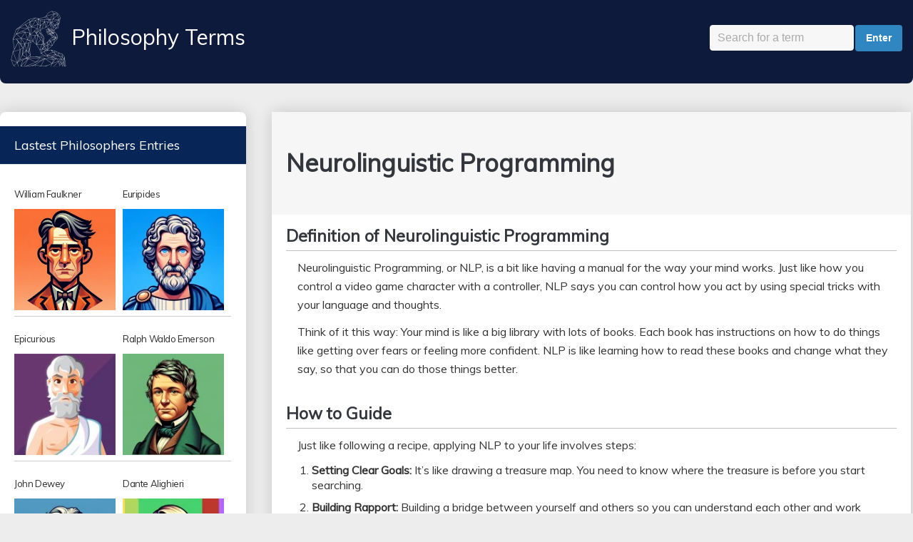

--- FILE ---
content_type: text/html; charset=UTF-8
request_url: https://philosophyterms.com/neurolinguistic-programming/
body_size: 18010
content:
<!DOCTYPE html>
<!--[if !IE]><!-->
<html lang="en-US" class="no-js">
<!--<![endif]-->
<!--[if IE 9]>
<html xmlns="http://www.w3.org/1999/xhtml" lang="en-US" class="no-js ie9">
<![endif]-->
<head>
<meta charset="UTF-8">
<meta name="google-site-verification" content="YMkF5E1vJsw_qRFfWnO0anGTfJDO2ZBUTO4NJDPPAeQ" />
	
	<meta name="viewport" content="width=device-width, initial-scale=1">
<link rel="profile" href="http://gmpg.org/xfn/11" />
<link rel="pingback" href="https://philosophyterms.com/xmlrpc.php" />
<meta name='robots' content='index, follow, max-image-preview:large, max-snippet:-1, max-video-preview:-1' />

	<!-- This site is optimized with the Yoast SEO plugin v21.6 - https://yoast.com/wordpress/plugins/seo/ -->
	<title>Neurolinguistic Programming: Explanation and Examples</title><link rel="preload" as="style" href="https://fonts.googleapis.com/css?family=Muli&#038;display=swap" /><link rel="stylesheet" href="https://fonts.googleapis.com/css?family=Muli&#038;display=swap" media="print" onload="this.media='all'" /><noscript><link rel="stylesheet" href="https://fonts.googleapis.com/css?family=Muli&#038;display=swap" /></noscript>
	<link rel="canonical" href="https://philosophyterms.com/neurolinguistic-programming/" />
	<meta property="og:locale" content="en_US" />
	<meta property="og:type" content="article" />
	<meta property="og:title" content="Neurolinguistic Programming: Explanation and Examples" />
	<meta property="og:description" content="Definition of Neurolinguistic Programming Neurolinguistic Programming, or NLP, is a bit like having a manual for the way your mind works. Just like how you control a video game character with a controller, NLP says you can control how you act by using special tricks with your language and thoughts. Think of it this way: Your mind is like a big library with lots of books. Each book has instructions on how to do things like getting over fears or feeling more confident. NLP is like learning how to read these books and change what they say, so that you can do those things better. How to Guide Just like following a recipe, applying NLP to your life involves steps: Setting Clear Goals: It&#8217;s like drawing a treasure map. You need to know where the treasure is before you start searching. Building Rapport: Building a bridge between yourself and others so you can understand each other and work together well. Understanding Your Senses: Noticing how your five senses shape your thoughts and feelings. It&#8217;s like paying attention to the different spices in your favorite food to figure out what makes it taste good. Reflection: It&#8217;s like looking in a mirror, but instead of just seeing your face, you&#8217;re looking at your thoughts and actions and how they make your life better or worse. Adapting: This is the part where you tweak those thoughts and actions so you can find the treasure you marked on your map. This isn&#8217;t about being a puppet master with other people, but about managing what you think and do. Types of Neurolinguistic Programming NLP isn&#8217;t sorted into neat boxes, but it has different tricks and ideas in its toolbox. Here are a few: The Meta Model: This is like having a magnifying glass to look at problems so you can see what&#8217;s really going on and ask smart questions to solve them. The Milton Model: Think of it as learning how to sprinkle a little magic with your words so that you can help people see new possibilities or convince them gently. Anchoring: This means linking a good feeling to a signal, like feeling happy every time you see a red balloon because it reminds you of a great birthday party. Swish Patterns: Imagine changing the channel in your mind to play a better show when you&#8217;re stuck watching reruns of bad habits or fears. That&#8217;s what this technique is for. Examples of Neurolinguistic Programming Confidence Boosting: Imagine if you felt nervous about talking in front of your class, but you used NLP to trick your mind into feeling excited instead. It&#8217;s like switching your inner voice from a scared mouse to a bold lion. Breaking Bad Habits: If someone always bites their nails when they&#8217;re bored, they could use NLP to train their brain to do a fun hand puzzle instead. It&#8217;s like telling your brain to take a new path in the woods instead of the muddy one you&#8217;re used to. Negotiation and Sales: A salesperson might use NLP to figure out what a customer really wants and talk in a way that makes the customer feel understood and ready to buy. It&#8217;s like matching the rhythm of someone else&#8217;s dance so you both move together smoothly. Why is Neurolinguistic Programming Important? Learning NLP is like learning secret codes that can help unlock better ways of dealing with life. It can help you talk better with friends, calm down faster when you&#8217;re upset, and even kick bad habits. By understanding how your brain&#8217;s language works, you can give yourself commands that help you do things better and feel happier. So, whether you&#8217;re a student trying to get better grades, an athlete wanting to perform better, or just someone who wants to feel happier, NLP can be like a cheat code for life. Related Topics With Explanations There are topics that are like cousins to NLP, and understanding them can help you see the bigger picture. Cognitive Behavioral Therapy (CBT): This is another way people learn to change their thinking and behavior, but it&#8217;s often done with a therapist and has a lot of research behind it. Positive Psychology: This area of study is all about what makes life worth living and how to focus on the good stuff, kind of like hunting for treasure instead of always looking out for pirates. Hypnotherapy: This one is like deep meditation or a super-focused state of mind where you can make changes to your feelings and habits with the help of a guide or therapist. Self-Help Books: These are like DIY manuals for life, often including ideas from NLP and other ways of improving yourself. Motivational Speaking: This is when someone gives a speech to inspire you to make a change or reach for your goals, and they often use language tricks like those in NLP to get you pumped up and ready to go. Conclusion Neurolinguistic Programming combines psychology (how we think), language (how we communicate), and scripts for better living (like life hacks). It offers a creative toolbox for understanding and improving ourselves, but like any tool, it works best when used carefully and wisely. NLP is about guidance and self-improvement, not about controlling others. Even if you&#8217;re not sure about trying all the techniques, just learning about how your mind links together thoughts, words, and actions can be super useful. It&#8217;s all about knowing yourself better so you can lead a happier, more successful life." />
	<meta property="og:url" content="https://philosophyterms.com/neurolinguistic-programming/" />
	<meta property="og:site_name" content="Philosophy Terms" />
	<meta property="article:published_time" content="2023-12-02T16:43:04+00:00" />
	<meta property="article:modified_time" content="2023-12-10T17:13:29+00:00" />
	<meta property="og:image" content="https://philosophyterms.com/wp-content/uploads/2018/11/cropped-philosophy_terms_logo.png" />
	<meta property="og:image:width" content="512" />
	<meta property="og:image:height" content="512" />
	<meta property="og:image:type" content="image/png" />
	<meta name="author" content="Philosophy" />
	<meta name="twitter:card" content="summary_large_image" />
	<meta name="twitter:label1" content="Written by" />
	<meta name="twitter:data1" content="Philosophy" />
	<meta name="twitter:label2" content="Est. reading time" />
	<meta name="twitter:data2" content="5 minutes" />
	<script type="application/ld+json" class="yoast-schema-graph">{"@context":"https://schema.org","@graph":[{"@type":"Article","@id":"https://philosophyterms.com/neurolinguistic-programming/#article","isPartOf":{"@id":"https://philosophyterms.com/neurolinguistic-programming/"},"author":{"name":"Philosophy","@id":"https://philosophyterms.com/#/schema/person/bc16edafdeb114c47defe6d773f743ce"},"headline":"Neurolinguistic Programming","datePublished":"2023-12-02T16:43:04+00:00","dateModified":"2023-12-10T17:13:29+00:00","mainEntityOfPage":{"@id":"https://philosophyterms.com/neurolinguistic-programming/"},"wordCount":914,"publisher":{"@id":"https://philosophyterms.com/#organization"},"articleSection":["Term"],"inLanguage":"en-US"},{"@type":"WebPage","@id":"https://philosophyterms.com/neurolinguistic-programming/","url":"https://philosophyterms.com/neurolinguistic-programming/","name":"Neurolinguistic Programming: Explanation and Examples","isPartOf":{"@id":"https://philosophyterms.com/#website"},"datePublished":"2023-12-02T16:43:04+00:00","dateModified":"2023-12-10T17:13:29+00:00","breadcrumb":{"@id":"https://philosophyterms.com/neurolinguistic-programming/#breadcrumb"},"inLanguage":"en-US","potentialAction":[{"@type":"ReadAction","target":["https://philosophyterms.com/neurolinguistic-programming/"]}]},{"@type":"BreadcrumbList","@id":"https://philosophyterms.com/neurolinguistic-programming/#breadcrumb","itemListElement":[{"@type":"ListItem","position":1,"name":"Home","item":"https://philosophyterms.com/"},{"@type":"ListItem","position":2,"name":"Term","item":"https://philosophyterms.com/category/term/"},{"@type":"ListItem","position":3,"name":"Neurolinguistic Programming"}]},{"@type":"WebSite","@id":"https://philosophyterms.com/#website","url":"https://philosophyterms.com/","name":"Philosophy Terms","description":"","publisher":{"@id":"https://philosophyterms.com/#organization"},"potentialAction":[{"@type":"SearchAction","target":{"@type":"EntryPoint","urlTemplate":"https://philosophyterms.com/?s={search_term_string}"},"query-input":"required name=search_term_string"}],"inLanguage":"en-US"},{"@type":"Organization","@id":"https://philosophyterms.com/#organization","name":"Philosophy Terms","url":"https://philosophyterms.com/","logo":{"@type":"ImageObject","inLanguage":"en-US","@id":"https://philosophyterms.com/#/schema/logo/image/","url":"https://philosophyterms.com/wp-content/uploads/2018/11/philosophy_terms_logo.png","contentUrl":"https://philosophyterms.com/wp-content/uploads/2018/11/philosophy_terms_logo.png","width":512,"height":512,"caption":"Philosophy Terms"},"image":{"@id":"https://philosophyterms.com/#/schema/logo/image/"}},{"@type":"Person","@id":"https://philosophyterms.com/#/schema/person/bc16edafdeb114c47defe6d773f743ce","name":"Philosophy","image":{"@type":"ImageObject","inLanguage":"en-US","@id":"https://philosophyterms.com/#/schema/person/image/","url":"https://secure.gravatar.com/avatar/d05795d3a0fec018273187ac574da245?s=96&d=retro&r=g","contentUrl":"https://secure.gravatar.com/avatar/d05795d3a0fec018273187ac574da245?s=96&d=retro&r=g","caption":"Philosophy"},"url":"https://philosophyterms.com/author/philosophy/"}]}</script>
	<!-- / Yoast SEO plugin. -->


<link rel="amphtml" href="https://philosophyterms.com/neurolinguistic-programming/amp/" /><link href='https://fonts.gstatic.com' crossorigin rel='preconnect' />
<link rel="alternate" type="application/rss+xml" title="Philosophy Terms &raquo; Feed" href="https://philosophyterms.com/feed/" />
<link rel="alternate" type="application/rss+xml" title="Philosophy Terms &raquo; Comments Feed" href="https://philosophyterms.com/comments/feed/" />
<link rel='stylesheet' id='style-css' href='https://philosophyterms.com/wp-content/plugins/quiz-forms/css/style.css?ver=6.4.2' type='text/css' media='all' />
<style id='wp-emoji-styles-inline-css' type='text/css'>

	img.wp-smiley, img.emoji {
		display: inline !important;
		border: none !important;
		box-shadow: none !important;
		height: 1em !important;
		width: 1em !important;
		margin: 0 0.07em !important;
		vertical-align: -0.1em !important;
		background: none !important;
		padding: 0 !important;
	}
</style>
<style id='classic-theme-styles-inline-css' type='text/css'>
/*! This file is auto-generated */
.wp-block-button__link{color:#fff;background-color:#32373c;border-radius:9999px;box-shadow:none;text-decoration:none;padding:calc(.667em + 2px) calc(1.333em + 2px);font-size:1.125em}.wp-block-file__button{background:#32373c;color:#fff;text-decoration:none}
</style>
<style id='global-styles-inline-css' type='text/css'>
body{--wp--preset--color--black: #000000;--wp--preset--color--cyan-bluish-gray: #abb8c3;--wp--preset--color--white: #ffffff;--wp--preset--color--pale-pink: #f78da7;--wp--preset--color--vivid-red: #cf2e2e;--wp--preset--color--luminous-vivid-orange: #ff6900;--wp--preset--color--luminous-vivid-amber: #fcb900;--wp--preset--color--light-green-cyan: #7bdcb5;--wp--preset--color--vivid-green-cyan: #00d084;--wp--preset--color--pale-cyan-blue: #8ed1fc;--wp--preset--color--vivid-cyan-blue: #0693e3;--wp--preset--color--vivid-purple: #9b51e0;--wp--preset--gradient--vivid-cyan-blue-to-vivid-purple: linear-gradient(135deg,rgba(6,147,227,1) 0%,rgb(155,81,224) 100%);--wp--preset--gradient--light-green-cyan-to-vivid-green-cyan: linear-gradient(135deg,rgb(122,220,180) 0%,rgb(0,208,130) 100%);--wp--preset--gradient--luminous-vivid-amber-to-luminous-vivid-orange: linear-gradient(135deg,rgba(252,185,0,1) 0%,rgba(255,105,0,1) 100%);--wp--preset--gradient--luminous-vivid-orange-to-vivid-red: linear-gradient(135deg,rgba(255,105,0,1) 0%,rgb(207,46,46) 100%);--wp--preset--gradient--very-light-gray-to-cyan-bluish-gray: linear-gradient(135deg,rgb(238,238,238) 0%,rgb(169,184,195) 100%);--wp--preset--gradient--cool-to-warm-spectrum: linear-gradient(135deg,rgb(74,234,220) 0%,rgb(151,120,209) 20%,rgb(207,42,186) 40%,rgb(238,44,130) 60%,rgb(251,105,98) 80%,rgb(254,248,76) 100%);--wp--preset--gradient--blush-light-purple: linear-gradient(135deg,rgb(255,206,236) 0%,rgb(152,150,240) 100%);--wp--preset--gradient--blush-bordeaux: linear-gradient(135deg,rgb(254,205,165) 0%,rgb(254,45,45) 50%,rgb(107,0,62) 100%);--wp--preset--gradient--luminous-dusk: linear-gradient(135deg,rgb(255,203,112) 0%,rgb(199,81,192) 50%,rgb(65,88,208) 100%);--wp--preset--gradient--pale-ocean: linear-gradient(135deg,rgb(255,245,203) 0%,rgb(182,227,212) 50%,rgb(51,167,181) 100%);--wp--preset--gradient--electric-grass: linear-gradient(135deg,rgb(202,248,128) 0%,rgb(113,206,126) 100%);--wp--preset--gradient--midnight: linear-gradient(135deg,rgb(2,3,129) 0%,rgb(40,116,252) 100%);--wp--preset--font-size--small: 13px;--wp--preset--font-size--medium: 20px;--wp--preset--font-size--large: 36px;--wp--preset--font-size--x-large: 42px;--wp--preset--spacing--20: 0.44rem;--wp--preset--spacing--30: 0.67rem;--wp--preset--spacing--40: 1rem;--wp--preset--spacing--50: 1.5rem;--wp--preset--spacing--60: 2.25rem;--wp--preset--spacing--70: 3.38rem;--wp--preset--spacing--80: 5.06rem;--wp--preset--shadow--natural: 6px 6px 9px rgba(0, 0, 0, 0.2);--wp--preset--shadow--deep: 12px 12px 50px rgba(0, 0, 0, 0.4);--wp--preset--shadow--sharp: 6px 6px 0px rgba(0, 0, 0, 0.2);--wp--preset--shadow--outlined: 6px 6px 0px -3px rgba(255, 255, 255, 1), 6px 6px rgba(0, 0, 0, 1);--wp--preset--shadow--crisp: 6px 6px 0px rgba(0, 0, 0, 1);}:where(.is-layout-flex){gap: 0.5em;}:where(.is-layout-grid){gap: 0.5em;}body .is-layout-flow > .alignleft{float: left;margin-inline-start: 0;margin-inline-end: 2em;}body .is-layout-flow > .alignright{float: right;margin-inline-start: 2em;margin-inline-end: 0;}body .is-layout-flow > .aligncenter{margin-left: auto !important;margin-right: auto !important;}body .is-layout-constrained > .alignleft{float: left;margin-inline-start: 0;margin-inline-end: 2em;}body .is-layout-constrained > .alignright{float: right;margin-inline-start: 2em;margin-inline-end: 0;}body .is-layout-constrained > .aligncenter{margin-left: auto !important;margin-right: auto !important;}body .is-layout-constrained > :where(:not(.alignleft):not(.alignright):not(.alignfull)){max-width: var(--wp--style--global--content-size);margin-left: auto !important;margin-right: auto !important;}body .is-layout-constrained > .alignwide{max-width: var(--wp--style--global--wide-size);}body .is-layout-flex{display: flex;}body .is-layout-flex{flex-wrap: wrap;align-items: center;}body .is-layout-flex > *{margin: 0;}body .is-layout-grid{display: grid;}body .is-layout-grid > *{margin: 0;}:where(.wp-block-columns.is-layout-flex){gap: 2em;}:where(.wp-block-columns.is-layout-grid){gap: 2em;}:where(.wp-block-post-template.is-layout-flex){gap: 1.25em;}:where(.wp-block-post-template.is-layout-grid){gap: 1.25em;}.has-black-color{color: var(--wp--preset--color--black) !important;}.has-cyan-bluish-gray-color{color: var(--wp--preset--color--cyan-bluish-gray) !important;}.has-white-color{color: var(--wp--preset--color--white) !important;}.has-pale-pink-color{color: var(--wp--preset--color--pale-pink) !important;}.has-vivid-red-color{color: var(--wp--preset--color--vivid-red) !important;}.has-luminous-vivid-orange-color{color: var(--wp--preset--color--luminous-vivid-orange) !important;}.has-luminous-vivid-amber-color{color: var(--wp--preset--color--luminous-vivid-amber) !important;}.has-light-green-cyan-color{color: var(--wp--preset--color--light-green-cyan) !important;}.has-vivid-green-cyan-color{color: var(--wp--preset--color--vivid-green-cyan) !important;}.has-pale-cyan-blue-color{color: var(--wp--preset--color--pale-cyan-blue) !important;}.has-vivid-cyan-blue-color{color: var(--wp--preset--color--vivid-cyan-blue) !important;}.has-vivid-purple-color{color: var(--wp--preset--color--vivid-purple) !important;}.has-black-background-color{background-color: var(--wp--preset--color--black) !important;}.has-cyan-bluish-gray-background-color{background-color: var(--wp--preset--color--cyan-bluish-gray) !important;}.has-white-background-color{background-color: var(--wp--preset--color--white) !important;}.has-pale-pink-background-color{background-color: var(--wp--preset--color--pale-pink) !important;}.has-vivid-red-background-color{background-color: var(--wp--preset--color--vivid-red) !important;}.has-luminous-vivid-orange-background-color{background-color: var(--wp--preset--color--luminous-vivid-orange) !important;}.has-luminous-vivid-amber-background-color{background-color: var(--wp--preset--color--luminous-vivid-amber) !important;}.has-light-green-cyan-background-color{background-color: var(--wp--preset--color--light-green-cyan) !important;}.has-vivid-green-cyan-background-color{background-color: var(--wp--preset--color--vivid-green-cyan) !important;}.has-pale-cyan-blue-background-color{background-color: var(--wp--preset--color--pale-cyan-blue) !important;}.has-vivid-cyan-blue-background-color{background-color: var(--wp--preset--color--vivid-cyan-blue) !important;}.has-vivid-purple-background-color{background-color: var(--wp--preset--color--vivid-purple) !important;}.has-black-border-color{border-color: var(--wp--preset--color--black) !important;}.has-cyan-bluish-gray-border-color{border-color: var(--wp--preset--color--cyan-bluish-gray) !important;}.has-white-border-color{border-color: var(--wp--preset--color--white) !important;}.has-pale-pink-border-color{border-color: var(--wp--preset--color--pale-pink) !important;}.has-vivid-red-border-color{border-color: var(--wp--preset--color--vivid-red) !important;}.has-luminous-vivid-orange-border-color{border-color: var(--wp--preset--color--luminous-vivid-orange) !important;}.has-luminous-vivid-amber-border-color{border-color: var(--wp--preset--color--luminous-vivid-amber) !important;}.has-light-green-cyan-border-color{border-color: var(--wp--preset--color--light-green-cyan) !important;}.has-vivid-green-cyan-border-color{border-color: var(--wp--preset--color--vivid-green-cyan) !important;}.has-pale-cyan-blue-border-color{border-color: var(--wp--preset--color--pale-cyan-blue) !important;}.has-vivid-cyan-blue-border-color{border-color: var(--wp--preset--color--vivid-cyan-blue) !important;}.has-vivid-purple-border-color{border-color: var(--wp--preset--color--vivid-purple) !important;}.has-vivid-cyan-blue-to-vivid-purple-gradient-background{background: var(--wp--preset--gradient--vivid-cyan-blue-to-vivid-purple) !important;}.has-light-green-cyan-to-vivid-green-cyan-gradient-background{background: var(--wp--preset--gradient--light-green-cyan-to-vivid-green-cyan) !important;}.has-luminous-vivid-amber-to-luminous-vivid-orange-gradient-background{background: var(--wp--preset--gradient--luminous-vivid-amber-to-luminous-vivid-orange) !important;}.has-luminous-vivid-orange-to-vivid-red-gradient-background{background: var(--wp--preset--gradient--luminous-vivid-orange-to-vivid-red) !important;}.has-very-light-gray-to-cyan-bluish-gray-gradient-background{background: var(--wp--preset--gradient--very-light-gray-to-cyan-bluish-gray) !important;}.has-cool-to-warm-spectrum-gradient-background{background: var(--wp--preset--gradient--cool-to-warm-spectrum) !important;}.has-blush-light-purple-gradient-background{background: var(--wp--preset--gradient--blush-light-purple) !important;}.has-blush-bordeaux-gradient-background{background: var(--wp--preset--gradient--blush-bordeaux) !important;}.has-luminous-dusk-gradient-background{background: var(--wp--preset--gradient--luminous-dusk) !important;}.has-pale-ocean-gradient-background{background: var(--wp--preset--gradient--pale-ocean) !important;}.has-electric-grass-gradient-background{background: var(--wp--preset--gradient--electric-grass) !important;}.has-midnight-gradient-background{background: var(--wp--preset--gradient--midnight) !important;}.has-small-font-size{font-size: var(--wp--preset--font-size--small) !important;}.has-medium-font-size{font-size: var(--wp--preset--font-size--medium) !important;}.has-large-font-size{font-size: var(--wp--preset--font-size--large) !important;}.has-x-large-font-size{font-size: var(--wp--preset--font-size--x-large) !important;}
.wp-block-navigation a:where(:not(.wp-element-button)){color: inherit;}
:where(.wp-block-post-template.is-layout-flex){gap: 1.25em;}:where(.wp-block-post-template.is-layout-grid){gap: 1.25em;}
:where(.wp-block-columns.is-layout-flex){gap: 2em;}:where(.wp-block-columns.is-layout-grid){gap: 2em;}
.wp-block-pullquote{font-size: 1.5em;line-height: 1.6;}
</style>
<link rel='stylesheet' id='wpg-main-style-css' href='https://philosophyterms.com/wp-content/plugins/wp_glossary/assets/css/style.css?ver=6.4.2' type='text/css' media='all' />
<link rel='stylesheet' id='gp-style-css' href='https://philosophyterms.com/wp-content/themes/buddy/style.css?ver=6.4.2' type='text/css' media='all' />
<style id='rocket-lazyload-inline-css' type='text/css'>
.rll-youtube-player{position:relative;padding-bottom:56.23%;height:0;overflow:hidden;max-width:100%;}.rll-youtube-player:focus-within{outline: 2px solid currentColor;outline-offset: 5px;}.rll-youtube-player iframe{position:absolute;top:0;left:0;width:100%;height:100%;z-index:100;background:0 0}.rll-youtube-player img{bottom:0;display:block;left:0;margin:auto;max-width:100%;width:100%;position:absolute;right:0;top:0;border:none;height:auto;-webkit-transition:.4s all;-moz-transition:.4s all;transition:.4s all}.rll-youtube-player img:hover{-webkit-filter:brightness(75%)}.rll-youtube-player .play{height:100%;width:100%;left:0;top:0;position:absolute;background:url(https://philosophyterms.com/wp-content/plugins/wp-rocket/assets/img/youtube.png) no-repeat center;background-color: transparent !important;cursor:pointer;border:none;}
</style>
<script type="text/javascript" src="https://philosophyterms.com/wp-includes/js/jquery/jquery.min.js?ver=3.7.1" id="jquery-core-js"></script>
<script type="text/javascript" src="https://philosophyterms.com/wp-includes/js/jquery/jquery-migrate.min.js?ver=3.4.1" id="jquery-migrate-js" defer></script>
<link rel="https://api.w.org/" href="https://philosophyterms.com/wp-json/" /><link rel="alternate" type="application/json" href="https://philosophyterms.com/wp-json/wp/v2/posts/959" /><link rel="EditURI" type="application/rsd+xml" title="RSD" href="https://philosophyterms.com/xmlrpc.php?rsd" />
<meta name="generator" content="WordPress 6.4.2" />
<link rel='shortlink' href='https://philosophyterms.com/?p=959' />
<link rel="alternate" type="application/json+oembed" href="https://philosophyterms.com/wp-json/oembed/1.0/embed?url=https%3A%2F%2Fphilosophyterms.com%2Fneurolinguistic-programming%2F" />
<link rel="alternate" type="text/xml+oembed" href="https://philosophyterms.com/wp-json/oembed/1.0/embed?url=https%3A%2F%2Fphilosophyterms.com%2Fneurolinguistic-programming%2F&#038;format=xml" />
<style>
		#category-posts-3-internal ul {padding: 0;}
#category-posts-3-internal .cat-post-item img {max-width: initial; max-height: initial; margin: initial;}
#category-posts-3-internal .cat-post-author {margin-bottom: 0;}
#category-posts-3-internal .cat-post-thumbnail {margin: 5px 10px 5px 0;}
#category-posts-3-internal .cat-post-item:before {content: ""; clear: both;}
#category-posts-3-internal .cat-post-excerpt-more {display: inline-block;}
#category-posts-3-internal .cat-post-item {list-style: none; margin: 3px 0 10px; padding: 3px 0;}
#category-posts-3-internal .cat-post-current .cat-post-title {font-weight: bold; text-transform: uppercase;}
#category-posts-3-internal [class*=cat-post-tax] {font-size: 0.85em;}
#category-posts-3-internal [class*=cat-post-tax] * {display:inline-block;}
#category-posts-3-internal .cat-post-item:after {content: ""; display: table;	clear: both;}
#category-posts-3-internal .cat-post-item .cat-post-title {overflow: hidden;text-overflow: ellipsis;white-space: initial;display: -webkit-box;-webkit-line-clamp: 2;-webkit-box-orient: vertical;padding-bottom: 0 !important;}
#category-posts-3-internal .cat-post-item:after {content: ""; display: table;	clear: both;}
#category-posts-3-internal .cat-post-thumbnail {display:block; float:left; margin:5px 10px 5px 0;}
#category-posts-3-internal .cat-post-crop {overflow:hidden;display:block;}
#category-posts-3-internal p {margin:5px 0 0 0}
#category-posts-3-internal li > div {margin:5px 0 0 0; clear:both;}
#category-posts-3-internal .dashicons {vertical-align:middle;}
#category-posts-3-internal .cat-post-thumbnail .cat-post-crop img {height: 150px;}
#category-posts-3-internal .cat-post-thumbnail .cat-post-crop img {width: 150px;}
#category-posts-3-internal .cat-post-thumbnail .cat-post-crop img {object-fit: cover; max-width: 100%; display: block;}
#category-posts-3-internal .cat-post-thumbnail .cat-post-crop-not-supported img {width: 100%;}
#category-posts-3-internal .cat-post-thumbnail {max-width:100%;}
#category-posts-3-internal .cat-post-item img {margin: initial;}
#category-posts-2-internal ul {padding: 0;}
#category-posts-2-internal .cat-post-item img {max-width: initial; max-height: initial; margin: initial;}
#category-posts-2-internal .cat-post-author {margin-bottom: 0;}
#category-posts-2-internal .cat-post-thumbnail {margin: 5px 10px 5px 0;}
#category-posts-2-internal .cat-post-item:before {content: ""; clear: both;}
#category-posts-2-internal .cat-post-excerpt-more {display: inline-block;}
#category-posts-2-internal .cat-post-item {list-style: none; margin: 3px 0 10px; padding: 3px 0;}
#category-posts-2-internal .cat-post-current .cat-post-title {font-weight: bold; text-transform: uppercase;}
#category-posts-2-internal [class*=cat-post-tax] {font-size: 0.85em;}
#category-posts-2-internal [class*=cat-post-tax] * {display:inline-block;}
#category-posts-2-internal .cat-post-item:after {content: ""; display: table;	clear: both;}
#category-posts-2-internal .cat-post-item .cat-post-title {overflow: hidden;text-overflow: ellipsis;white-space: initial;display: -webkit-box;-webkit-line-clamp: 2;-webkit-box-orient: vertical;padding-bottom: 0 !important;}
#category-posts-2-internal .cat-post-item:after {content: ""; display: table;	clear: both;}
#category-posts-2-internal .cat-post-thumbnail {display:block; float:left; margin:5px 10px 5px 0;}
#category-posts-2-internal .cat-post-crop {overflow:hidden;display:block;}
#category-posts-2-internal p {margin:5px 0 0 0}
#category-posts-2-internal li > div {margin:5px 0 0 0; clear:both;}
#category-posts-2-internal .dashicons {vertical-align:middle;}
#category-posts-5-internal ul {padding: 0;}
#category-posts-5-internal .cat-post-item img {max-width: initial; max-height: initial; margin: initial;}
#category-posts-5-internal .cat-post-author {margin-bottom: 0;}
#category-posts-5-internal .cat-post-thumbnail {margin: 5px 10px 5px 0;}
#category-posts-5-internal .cat-post-item:before {content: ""; clear: both;}
#category-posts-5-internal .cat-post-excerpt-more {display: inline-block;}
#category-posts-5-internal .cat-post-item {list-style: none; margin: 3px 0 10px; padding: 3px 0;}
#category-posts-5-internal .cat-post-current .cat-post-title {font-weight: bold; text-transform: uppercase;}
#category-posts-5-internal [class*=cat-post-tax] {font-size: 0.85em;}
#category-posts-5-internal [class*=cat-post-tax] * {display:inline-block;}
#category-posts-5-internal .cat-post-item:after {content: ""; display: table;	clear: both;}
#category-posts-5-internal .cat-post-item .cat-post-title {overflow: hidden;text-overflow: ellipsis;white-space: initial;display: -webkit-box;-webkit-line-clamp: 2;-webkit-box-orient: vertical;padding-bottom: 0 !important;}
#category-posts-5-internal .cat-post-item:after {content: ""; display: table;	clear: both;}
#category-posts-5-internal .cat-post-thumbnail {display:block; float:left; margin:5px 10px 5px 0;}
#category-posts-5-internal .cat-post-crop {overflow:hidden;display:block;}
#category-posts-5-internal p {margin:5px 0 0 0}
#category-posts-5-internal li > div {margin:5px 0 0 0; clear:both;}
#category-posts-5-internal .dashicons {vertical-align:middle;}
#category-posts-5-internal .cat-post-thumbnail .cat-post-crop img {height: 150px;}
#category-posts-5-internal .cat-post-thumbnail .cat-post-crop img {width: 150px;}
#category-posts-5-internal .cat-post-thumbnail .cat-post-crop img {object-fit: cover; max-width: 100%; display: block;}
#category-posts-5-internal .cat-post-thumbnail .cat-post-crop-not-supported img {width: 100%;}
#category-posts-5-internal .cat-post-thumbnail {max-width:100%;}
#category-posts-5-internal .cat-post-item img {margin: initial;}
#category-posts-6-internal ul {padding: 0;}
#category-posts-6-internal .cat-post-item img {max-width: initial; max-height: initial; margin: initial;}
#category-posts-6-internal .cat-post-author {margin-bottom: 0;}
#category-posts-6-internal .cat-post-thumbnail {margin: 5px 10px 5px 0;}
#category-posts-6-internal .cat-post-item:before {content: ""; clear: both;}
#category-posts-6-internal .cat-post-excerpt-more {display: inline-block;}
#category-posts-6-internal .cat-post-item {list-style: none; margin: 3px 0 10px; padding: 3px 0;}
#category-posts-6-internal .cat-post-current .cat-post-title {font-weight: bold; text-transform: uppercase;}
#category-posts-6-internal [class*=cat-post-tax] {font-size: 0.85em;}
#category-posts-6-internal [class*=cat-post-tax] * {display:inline-block;}
#category-posts-6-internal .cat-post-item:after {content: ""; display: table;	clear: both;}
#category-posts-6-internal .cat-post-item .cat-post-title {overflow: hidden;text-overflow: ellipsis;white-space: initial;display: -webkit-box;-webkit-line-clamp: 2;-webkit-box-orient: vertical;padding-bottom: 0 !important;}
#category-posts-6-internal .cat-post-item:after {content: ""; display: table;	clear: both;}
#category-posts-6-internal .cat-post-thumbnail {display:block; float:left; margin:5px 10px 5px 0;}
#category-posts-6-internal .cat-post-crop {overflow:hidden;display:block;}
#category-posts-6-internal p {margin:5px 0 0 0}
#category-posts-6-internal li > div {margin:5px 0 0 0; clear:both;}
#category-posts-6-internal .dashicons {vertical-align:middle;}
#category-posts-6-internal .cat-post-thumbnail .cat-post-crop img {height: 150px;}
#category-posts-6-internal .cat-post-thumbnail .cat-post-crop img {width: 150px;}
#category-posts-6-internal .cat-post-thumbnail .cat-post-crop img {object-fit: cover; max-width: 100%; display: block;}
#category-posts-6-internal .cat-post-thumbnail .cat-post-crop-not-supported img {width: 100%;}
#category-posts-6-internal .cat-post-thumbnail {max-width:100%;}
#category-posts-6-internal .cat-post-item img {margin: initial;}
</style>
		<style type="text/css">
				.wpg-list-block h3 {
					background-color:#f4f4f4;
					color:#777777;
					;
				}
			</style><style>body, input, textarea, select, #sidebar .menu li .menu-subtitle {font-size: 16px;}body, input, textarea, select, #sidebar .menu li .menu-subtitle {color: #333333;}@media only screen and (min-width: 1083px) {.gp-responsive #page-wrapper, .gp-responsive.gp-scrolling.gp-fixed-header #header, .gp-responsive #footer-widgets {width: 1300px;}.gp-responsive .sidebar {width: 345px;}}#menu-top{margin-right:10px !important;margin-top: 25px !important;border-right:1px solid #ccc;}
.searchtop{float: right;clear: right;margin-top: 20px;}
#header {margin-bottom: 15px;height: 117px;}
#searchinput{margin-right:2px;}
@media only screen and (min-width:1246px) and (max-width: 1299px)  {
.gp-responsive #page-wrapper { width: auto;}
.gp-responsive #content, .gp-responsive #container { width: 70%;margin-right:3px;}
}

@media only screen and (min-width:1200px) and (max-width: 1245px)  {
.gp-responsive #page-wrapper { width: auto;}
.gp-responsive #content, .gp-responsive #container { width: 68%;margin-right:3px;}
}

@media only screen and (min-width:1150px) and (max-width: 1199px)  {
.gp-responsive #page-wrapper { width: auto;}
.gp-responsive #content, .gp-responsive #container { width: 67%;margin-right:3px;}
}

@media only screen and (min-width:1100px) and (max-width: 1149px)  {
.gp-responsive #page-wrapper { width: auto;}
.gp-responsive #content, .gp-responsive #container { width: 66%;margin-right:3px;}
}
@media only screen and (min-width:1083px) and (max-width: 1099px)  {
.gp-responsive #page-wrapper { width: auto;}
.gp-responsive #content, .gp-responsive #container { width: 65%;margin-right:3px;}
}
#logo a{font-size: 30px;}

#logo{line-height: 85px !important;
position: absolute;height: 100%;top: 10%;
background-image: url(https://philosophyterms.com/wp-content/uploads/2019/06/group-3167-copy-2.png);
background-repeat: no-repeat;
padding-left: 85px;}

@media only screen and (max-width: 1023px)
{
.gp-responsive #mobile-nav-button {
display: none;}
}
@media only screen and (max-width: 600px)
{
#nav {padding-top: 10px;}
#nav{float: none; top: 60px; text-align: center;}
.searchtop {float:none;}
#searchinput{width: 70%;}
article.has-post-thumbnail .page-title {
    padding: 40px 20px 40px 20px;width: 420px;
   }
}

@media only screen and (max-width:500px){
article.has-post-thumbnail .page-title {
    padding: 40px 20px 40px 20px;width: 320px;
   }
}
@media only screen and (max-width:415px){
#logo.default-logo{margin-top: 5px;}
#logo.default-logo{margin-bottom:10px;}
.post-thumbnail img {
    width: 120px;position: absolute;right: 10px;top: 35px;z-index: 1;
    }
article.has-post-thumbnail .page-title {
    padding: 40px 20px 40px 20px;width: 250px;
   }
}

a {color:#0645ad;font-weight:normal;}
.toc_widget{font-size:14.5px;}

h3 {margin-top: 30px;}
#post-content p{margin-left:16px; line-height: 1.65;font-size:16px;}
#post-content ol {margin-left: 16px;margin-bottom: 15px;}
#post-content table {margin:2px 0px 2px 16px;}

.dpe-flexible-posts li a {font-size:16px;}

h1{font-size:30px !important;}
h2{font-size:23px !important;}
h3{font-size:18px !important;}

#post-content ul{margin-left: 18px; margin-bottom:5px;}

#post-content table>tbody>tr:nth-of-type(even) { background-color: #f9f9f9;}
.widget .widgettitle 
{
font-family: Muli,Arial,sans-serif;
font-size: 18px;
font-weight: 400;
font-style: normal;
font-stretch: normal;
line-height: normal;
background-color: #072557;
color: #fff;
padding-top: 15px;
}
.dpe-flexible-posts .title{font-size:13.5px;}
#toc_container>ul>li>a{font-weight:bold;}

#enter_button,#submit_simpe_quiz{background-color:#2f86c1 !important;}
,#submit_simpe_quiz:hover, #enter_button:hover{background-color:#E26C17;}

blockquote { color: #555;font-size:16.5px;border-left: 3px solid #ccc;background: #f8f8f8;}

.widget .category-posts-internal li { display: block; float: left;width:152px;border-bottom: 1px solid #ccc;}
.widget .category-posts-internal a {
text-decoration: none !important;font-weight: 400;
font-size: 15px;color: #2a2a2a;letter-spacing: -.4px;
}
.widget .category-posts-internal a:hover {color:#2A5DB0;font-weight:bold; 
text-decoration:none !important; font-weight:normal;}
.widget .category-posts-internal  li:first-child {margin-top: 10px;}
.widget category-posts-internal .cat-post-title { font-size: 14px; !important}

#category-posts-3-internal .cat-post-current .cat-post-title{text-transform: none !important;}

#content-wrapper .widget, #content
{
border-radius: 8px;
-moz-box-shadow: 0 0 22px 0 rgba(0, 0, 0, 0.16);
-webkit-box-shadow: 0 0 22px 0 rgba(0, 0, 0, 0.16);
box-shadow: 0 0 22px 0 rgba(0, 0, 0, 0.16);
}

#category-posts-2-internal .cat-post-item {
    border-bottom: 1px solid #ccc;
    list-style: none;
        list-style-type: none;
    list-style-type: none;
    margin: 3px 0;
    padding: 3px 0;
    border-bottom: 1px solid #e6e6e6 !important;
}

#submit_simpe_quiz{font-size: 20px; padding: 15px 120px;}
.simple_quiz>p {text-align: center;}
#category-posts-3-internal .cat-post-title {    font-size: 13px;}</style>    <script>
		if(screen.width<769){
        	window.location = "https://philosophyterms.com/neurolinguistic-programming/amp/";
        }
    	</script>
<link rel="icon" href="https://philosophyterms.com/wp-content/uploads/2018/11/cropped-philosophy_terms_logo-32x32.png" sizes="32x32" />
<link rel="icon" href="https://philosophyterms.com/wp-content/uploads/2018/11/cropped-philosophy_terms_logo-192x192.png" sizes="192x192" />
<link rel="apple-touch-icon" href="https://philosophyterms.com/wp-content/uploads/2018/11/cropped-philosophy_terms_logo-180x180.png" />
<meta name="msapplication-TileImage" content="https://philosophyterms.com/wp-content/uploads/2018/11/cropped-philosophy_terms_logo-270x270.png" />
<noscript><style id="rocket-lazyload-nojs-css">.rll-youtube-player, [data-lazy-src]{display:none !important;}</style></noscript><script>
  (function(i,s,o,g,r,a,m){i['GoogleAnalyticsObject']=r;i[r]=i[r]||function(){
  (i[r].q=i[r].q||[]).push(arguments)},i[r].l=1*new Date();a=s.createElement(o),
  m=s.getElementsByTagName(o)[0];a.async=1;a.src=g;m.parentNode.insertBefore(a,m)
  })(window,document,'script','https://www.google-analytics.com/analytics.js','ga');

  ga('create', 'UA-77883106-1', 'auto');
  ga('send', 'pageview');

</script>
<script async src="https://pagead2.googlesyndication.com/pagead/js/adsbygoogle.js?client=ca-pub-4661595939532227"
     crossorigin="anonymous"></script>
</head>

<body class="post-template-default single single-post postid-959 single-format-standard gp-theme sb-left gp-relative-header gp-back-to-top gp-lightbox-group gp-profile-disabled gp-has-title gp-responsive gp-retina" itemscope itemtype="http://schema.org/WebPage">


	<div id="page-wrapper">

		<header id="header" itemscope itemtype="http://schema.org/WPHeader">

			<div id="logo" style="" class="default-logo">

				<a href="https://philosophyterms.com/" title="Philosophy Terms">Philosophy Terms</a>
			
			</div>

			<nav id="nav" itemscope itemtype="http://schema.org/SiteNavigationElement">		

													
							
								<form method="get" class="searchtop" action="https://philosophyterms.com/">

					<input type="text" name="s" id="searchinput" value="" placeholder="Search for a term"><input type="submit" name="Enter" value="Enter" id="enter_button">
				</form>
					
				</form>				
			</nav>

			<nav id="mobile-nav" itemscope itemtype="http://schema.org/SiteNavigationElement">

					
									
			</nav>
				
		</header>
		
		<div id="gp-fixed-padding"></div>

		<div id="content-wrapper">
	
			<div id="left-content-wrapper">		

			

	<div id="content">
	
		<article class="post-959 post type-post status-publish format-standard category-term" itemscope itemtype="http://schema.org/Article">

			<meta itemprop="mainEntityOfPage" itemType="https://schema.org/WebPage" content="https://philosophyterms.com/neurolinguistic-programming/">
		<meta itemprop="headline" content="Neurolinguistic Programming">			
		<div itemprop="image" itemscope itemtype="https://schema.org/ImageObject">
			<meta itemprop="url" content="">
			<meta itemprop="width" content="1003">	
			<meta itemprop="height" content="380">		
		</div>
		<meta itemprop="author" content="Philosophy">			
		<meta itemprop="datePublished" content="December 2, 2023">
		<meta itemprop="dateModified" content="December 10, 2023">
		<div itemprop="publisher" itemscope itemtype="https://schema.org/Organization">
			<div itemprop="logo" itemscope itemtype="https://schema.org/ImageObject">
				<meta itemprop="url" content="https://philosophyterms.com/wp-content/themes/buddy/lib/images/logo.png">
				<meta itemprop="width" content="108">
				<meta itemprop="height" content="25">
			</div>
			<meta itemprop="name" content="Philosophy Terms">
		</div>						
									
			<div class="padder">

				<h1 class="page-title" itemprop="headline">Neurolinguistic Programming</h1>
								
					
			
					<div id="post-content" itemprop="text">												
						
											
						<h2>Definition of Neurolinguistic Programming</h2>
<p>Neurolinguistic Programming, or NLP, is a bit like having a manual for the way your mind works. Just like how you control a video game character with a controller, NLP says you can control how you act by using special tricks with your language and thoughts.</p>
<p>Think of it this way: Your mind is like a big library with lots of books. Each book has instructions on how to do things like getting over fears or feeling more confident. NLP is like learning how to read these books and change what they say, so that you can do those things better.</p>
<h2>How to Guide</h2>
<p>Just like following a recipe, applying NLP to your life involves steps:</p>
<ol>
<li><strong>Setting Clear Goals:</strong> It&#8217;s like drawing a treasure map. You need to know where the treasure is before you start searching.</li>
<li><strong>Building Rapport:</strong> Building a bridge between yourself and others so you can understand each other and work together well.</li>
<li><strong>Understanding Your Senses:</strong> Noticing how your five senses shape your thoughts and feelings. It&#8217;s like paying attention to the different spices in your favorite food to figure out what makes it taste good.</li>
<li><strong>Reflection:</strong> It&#8217;s like looking in a mirror, but instead of just seeing your face, you&#8217;re looking at your thoughts and actions and how they make your life better or worse.</li>
<li><strong>Adapting:</strong> This is the part where you tweak those thoughts and actions so you can find the treasure you marked on your map.</li>
</ol>
<p>This isn&#8217;t about being a puppet master with other people, but about managing what you think and do.</p>
<h2>Types of Neurolinguistic Programming</h2>
<p>NLP isn&#8217;t sorted into neat boxes, but it has different tricks and ideas in its toolbox. Here are a few:</p>
<ul>
<li><strong>The Meta Model:</strong> This is like having a magnifying glass to look at problems so you can see what&#8217;s really going on and ask smart questions to solve them.</li>
<li><strong>The Milton Model:</strong> Think of it as learning how to sprinkle a little magic with your words so that you can help people see new possibilities or convince them gently.</li>
<li><strong>Anchoring:</strong> This means linking a good feeling to a signal, like feeling happy every time you see a red balloon because it reminds you of a great birthday party.</li>
<li><strong>Swish Patterns:</strong> Imagine changing the channel in your mind to play a better show when you&#8217;re stuck watching reruns of bad habits or fears. That&#8217;s what this technique is for.</li>
</ul>
<h2>Examples of Neurolinguistic Programming</h2>
<ul>
<li><strong>Confidence Boosting:</strong> Imagine if you felt nervous about talking in front of your class, but you used NLP to trick your mind into feeling excited instead. It&#8217;s like switching your inner voice from a scared mouse to a bold lion.</li>
<li><strong>Breaking Bad Habits:</strong> If someone always bites their nails when they&#8217;re bored, they could use NLP to train their brain to do a fun hand puzzle instead. It&#8217;s like telling your brain to take a new path in the woods instead of the muddy one you&#8217;re used to.</li>
<li><strong>Negotiation and Sales:</strong> A salesperson might use NLP to figure out what a customer really wants and talk in a way that makes the customer feel understood and ready to buy. It&#8217;s like matching the rhythm of someone else&#8217;s dance so you both move together smoothly.</li>
</ul>
<h2>Why is Neurolinguistic Programming Important?</h2>
<p>Learning NLP is like learning secret codes that can help unlock better ways of dealing with life. It can help you talk better with friends, calm down faster when you&#8217;re upset, and even kick bad habits. By understanding how your brain&#8217;s language works, you can give yourself commands that help you do things better and feel happier.</p>
<p>So, whether you&#8217;re a student trying to get better grades, an athlete wanting to perform better, or just someone who wants to feel happier, NLP can be like a cheat code for life.</p>
<h2>Related Topics With Explanations</h2>
<p>There are topics that are like cousins to NLP, and understanding them can help you see the bigger picture.</p>
<ul>
<li><strong>Cognitive Behavioral Therapy (CBT):</strong> This is another way people learn to change their thinking and behavior, but it&#8217;s often done with a therapist and has a lot of research behind it.</li>
<li><strong>Positive Psychology:</strong> This area of study is all about what makes life worth living and how to focus on the good stuff, kind of like hunting for treasure instead of always looking out for pirates.</li>
<li><strong>Hypnotherapy:</strong> This one is like deep meditation or a super-focused state of mind where you can make changes to your feelings and habits with the help of a guide or therapist.</li>
<li><strong>Self-Help Books:</strong> These are like DIY manuals for life, often including ideas from NLP and other ways of improving yourself.</li>
<li><strong>Motivational Speaking:</strong> This is when someone gives a speech to inspire you to make a change or reach for your goals, and they often use language tricks like those in NLP to get you pumped up and ready to go.</li>
</ul>
<h2>Conclusion</h2>
<p>Neurolinguistic Programming combines psychology (how we think), language (how we communicate), and scripts for better living (like life hacks). It offers a creative toolbox for understanding and improving ourselves, but like any tool, it works best when used carefully and wisely. NLP is about guidance and self-improvement, not about controlling others.</p>
<p>Even if you&#8217;re not sure about trying all the techniques, just learning about how your mind links together thoughts, words, and actions can be super useful. It&#8217;s all about knowing yourself better so you can lead a happier, more successful life.</p>					
					</div>
				
										
					
			
							
							
							
					<div class="gp-related-posts-wrapper">	
							
						
						<script async src="https://pagead2.googlesyndication.com/pagead/js/adsbygoogle.js"></script>
						<ins class="adsbygoogle"
							 style="display:block"
							 data-ad-format="autorelaxed"
							 data-ad-client="ca-pub-4661595939532227"
							 data-ad-slot="7471006779"></ins>
						<script>
							 (adsbygoogle = window.adsbygoogle || []).push({});
						</script>
						
					</div>			
							
						
			</div>

		</article>
					
	</div>
	



				
	
	<aside id="sidebar-left" class="sidebar" itemscope="itemscope" itemtype="http://schema.org/WPSideBar">
			
					<div id="category-posts-3" class="widget cat-post-widget"><h3 class="widgettitle">Lastest Philosophers Entries</h3><ul id="category-posts-3-internal" class="category-posts-internal">
<li class='cat-post-item'><div><a class="cat-post-title" href="https://philosophyterms.com/william-faulkner/" rel="bookmark">William Faulkner</a></div><div><a class="cat-post-thumbnail cat-post-none" href="https://philosophyterms.com/william-faulkner/" title="William Faulkner"><span class="cat-post-crop cat-post-format cat-post-format-standard"><img width="150" height="150" src="data:image/svg+xml,%3Csvg%20xmlns='http://www.w3.org/2000/svg'%20viewBox='0%200%20150%20150'%3E%3C/svg%3E" class="attachment-150x150x1x151x151 size-150x150x1x151x151 wp-post-image" alt="" data-cat-posts-width="150" data-cat-posts-height="150" decoding="async" data-lazy-srcset="https://philosophyterms.com/wp-content/uploads/2023/12/Will-Faulkner.jpg 786w, https://philosophyterms.com/wp-content/uploads/2023/12/Will-Faulkner-258x300.jpg 258w, https://philosophyterms.com/wp-content/uploads/2023/12/Will-Faulkner-768x892.jpg 768w" data-lazy-sizes="(max-width: 150px) 100vw, 150px" data-lazy-src="https://philosophyterms.com/wp-content/uploads/2023/12/Will-Faulkner.jpg" /><noscript><img width="150" height="150" src="https://philosophyterms.com/wp-content/uploads/2023/12/Will-Faulkner.jpg" class="attachment-150x150x1x151x151 size-150x150x1x151x151 wp-post-image" alt="" data-cat-posts-width="150" data-cat-posts-height="150" decoding="async" srcset="https://philosophyterms.com/wp-content/uploads/2023/12/Will-Faulkner.jpg 786w, https://philosophyterms.com/wp-content/uploads/2023/12/Will-Faulkner-258x300.jpg 258w, https://philosophyterms.com/wp-content/uploads/2023/12/Will-Faulkner-768x892.jpg 768w" sizes="(max-width: 150px) 100vw, 150px" /></noscript></span></a></div></li><li class='cat-post-item'><div><a class="cat-post-title" href="https://philosophyterms.com/euripides/" rel="bookmark">Euripides</a></div><div><a class="cat-post-thumbnail cat-post-none" href="https://philosophyterms.com/euripides/" title="Euripides"><span class="cat-post-crop cat-post-format cat-post-format-standard"><img width="150" height="150" src="data:image/svg+xml,%3Csvg%20xmlns='http://www.w3.org/2000/svg'%20viewBox='0%200%20150%20150'%3E%3C/svg%3E" class="attachment-150x150x1x151x151 size-150x150x1x151x151 wp-post-image" alt="" data-cat-posts-width="150" data-cat-posts-height="150" decoding="async" data-lazy-srcset="https://philosophyterms.com/wp-content/uploads/2023/12/Euripides-300x300.webp 300w, https://philosophyterms.com/wp-content/uploads/2023/12/Euripides-150x150.webp 150w, https://philosophyterms.com/wp-content/uploads/2023/12/Euripides-768x768.webp 768w, https://philosophyterms.com/wp-content/uploads/2023/12/Euripides.webp 1024w" data-lazy-sizes="(max-width: 150px) 100vw, 150px" data-lazy-src="https://philosophyterms.com/wp-content/uploads/2023/12/Euripides-300x300.webp" /><noscript><img width="150" height="150" src="https://philosophyterms.com/wp-content/uploads/2023/12/Euripides-300x300.webp" class="attachment-150x150x1x151x151 size-150x150x1x151x151 wp-post-image" alt="" data-cat-posts-width="150" data-cat-posts-height="150" decoding="async" srcset="https://philosophyterms.com/wp-content/uploads/2023/12/Euripides-300x300.webp 300w, https://philosophyterms.com/wp-content/uploads/2023/12/Euripides-150x150.webp 150w, https://philosophyterms.com/wp-content/uploads/2023/12/Euripides-768x768.webp 768w, https://philosophyterms.com/wp-content/uploads/2023/12/Euripides.webp 1024w" sizes="(max-width: 150px) 100vw, 150px" /></noscript></span></a></div></li><li class='cat-post-item'><div><a class="cat-post-title" href="https://philosophyterms.com/epicurious/" rel="bookmark">Epicurious</a></div><div><a class="cat-post-thumbnail cat-post-none" href="https://philosophyterms.com/epicurious/" title="Epicurious"><span class="cat-post-crop cat-post-format cat-post-format-standard"><img width="150" height="150" src="data:image/svg+xml,%3Csvg%20xmlns='http://www.w3.org/2000/svg'%20viewBox='0%200%20150%20150'%3E%3C/svg%3E" class="attachment-150x150x1x151x151 size-150x150x1x151x151 wp-post-image" alt="" data-cat-posts-width="150" data-cat-posts-height="150" decoding="async" data-lazy-srcset="https://philosophyterms.com/wp-content/uploads/2023/12/Epicurus-300x300.jpeg 300w, https://philosophyterms.com/wp-content/uploads/2023/12/Epicurus-150x150.jpeg 150w, https://philosophyterms.com/wp-content/uploads/2023/12/Epicurus-768x769.jpeg 768w, https://philosophyterms.com/wp-content/uploads/2023/12/Epicurus.jpeg 1002w" data-lazy-sizes="(max-width: 150px) 100vw, 150px" data-lazy-src="https://philosophyterms.com/wp-content/uploads/2023/12/Epicurus-300x300.jpeg" /><noscript><img width="150" height="150" src="https://philosophyterms.com/wp-content/uploads/2023/12/Epicurus-300x300.jpeg" class="attachment-150x150x1x151x151 size-150x150x1x151x151 wp-post-image" alt="" data-cat-posts-width="150" data-cat-posts-height="150" decoding="async" srcset="https://philosophyterms.com/wp-content/uploads/2023/12/Epicurus-300x300.jpeg 300w, https://philosophyterms.com/wp-content/uploads/2023/12/Epicurus-150x150.jpeg 150w, https://philosophyterms.com/wp-content/uploads/2023/12/Epicurus-768x769.jpeg 768w, https://philosophyterms.com/wp-content/uploads/2023/12/Epicurus.jpeg 1002w" sizes="(max-width: 150px) 100vw, 150px" /></noscript></span></a></div></li><li class='cat-post-item'><div><a class="cat-post-title" href="https://philosophyterms.com/ralph-waldo-emerson/" rel="bookmark">Ralph Waldo Emerson</a></div><div><a class="cat-post-thumbnail cat-post-none" href="https://philosophyterms.com/ralph-waldo-emerson/" title="Ralph Waldo Emerson"><span class="cat-post-crop cat-post-format cat-post-format-standard"><img width="150" height="150" src="data:image/svg+xml,%3Csvg%20xmlns='http://www.w3.org/2000/svg'%20viewBox='0%200%20150%20150'%3E%3C/svg%3E" class="attachment-150x150x1x151x151 size-150x150x1x151x151 wp-post-image" alt="" data-cat-posts-width="150" data-cat-posts-height="150" decoding="async" data-lazy-srcset="https://philosophyterms.com/wp-content/uploads/2023/12/Ralph-Waldo-Emerson-300x300.webp 300w, https://philosophyterms.com/wp-content/uploads/2023/12/Ralph-Waldo-Emerson-150x150.webp 150w, https://philosophyterms.com/wp-content/uploads/2023/12/Ralph-Waldo-Emerson-768x768.webp 768w, https://philosophyterms.com/wp-content/uploads/2023/12/Ralph-Waldo-Emerson.webp 1024w" data-lazy-sizes="(max-width: 150px) 100vw, 150px" data-lazy-src="https://philosophyterms.com/wp-content/uploads/2023/12/Ralph-Waldo-Emerson-300x300.webp" /><noscript><img width="150" height="150" src="https://philosophyterms.com/wp-content/uploads/2023/12/Ralph-Waldo-Emerson-300x300.webp" class="attachment-150x150x1x151x151 size-150x150x1x151x151 wp-post-image" alt="" data-cat-posts-width="150" data-cat-posts-height="150" decoding="async" srcset="https://philosophyterms.com/wp-content/uploads/2023/12/Ralph-Waldo-Emerson-300x300.webp 300w, https://philosophyterms.com/wp-content/uploads/2023/12/Ralph-Waldo-Emerson-150x150.webp 150w, https://philosophyterms.com/wp-content/uploads/2023/12/Ralph-Waldo-Emerson-768x768.webp 768w, https://philosophyterms.com/wp-content/uploads/2023/12/Ralph-Waldo-Emerson.webp 1024w" sizes="(max-width: 150px) 100vw, 150px" /></noscript></span></a></div></li><li class='cat-post-item'><div><a class="cat-post-title" href="https://philosophyterms.com/john-dewey/" rel="bookmark">John Dewey</a></div><div><a class="cat-post-thumbnail cat-post-none" href="https://philosophyterms.com/john-dewey/" title="John Dewey"><span class="cat-post-crop cat-post-format cat-post-format-standard"><img width="150" height="150" src="data:image/svg+xml,%3Csvg%20xmlns='http://www.w3.org/2000/svg'%20viewBox='0%200%20150%20150'%3E%3C/svg%3E" class="attachment-150x150x1x151x151 size-150x150x1x151x151 wp-post-image" alt="" data-cat-posts-width="150" data-cat-posts-height="150" decoding="async" data-lazy-srcset="https://philosophyterms.com/wp-content/uploads/2023/12/John-Dewey-300x300.webp 300w, https://philosophyterms.com/wp-content/uploads/2023/12/John-Dewey-150x150.webp 150w, https://philosophyterms.com/wp-content/uploads/2023/12/John-Dewey-768x768.webp 768w, https://philosophyterms.com/wp-content/uploads/2023/12/John-Dewey.webp 1024w" data-lazy-sizes="(max-width: 150px) 100vw, 150px" data-lazy-src="https://philosophyterms.com/wp-content/uploads/2023/12/John-Dewey-300x300.webp" /><noscript><img width="150" height="150" src="https://philosophyterms.com/wp-content/uploads/2023/12/John-Dewey-300x300.webp" class="attachment-150x150x1x151x151 size-150x150x1x151x151 wp-post-image" alt="" data-cat-posts-width="150" data-cat-posts-height="150" decoding="async" srcset="https://philosophyterms.com/wp-content/uploads/2023/12/John-Dewey-300x300.webp 300w, https://philosophyterms.com/wp-content/uploads/2023/12/John-Dewey-150x150.webp 150w, https://philosophyterms.com/wp-content/uploads/2023/12/John-Dewey-768x768.webp 768w, https://philosophyterms.com/wp-content/uploads/2023/12/John-Dewey.webp 1024w" sizes="(max-width: 150px) 100vw, 150px" /></noscript></span></a></div></li><li class='cat-post-item'><div><a class="cat-post-title" href="https://philosophyterms.com/dante-alighieri/" rel="bookmark">Dante Alighieri</a></div><div><a class="cat-post-thumbnail cat-post-none" href="https://philosophyterms.com/dante-alighieri/" title="Dante Alighieri"><span class="cat-post-crop cat-post-format cat-post-format-standard"><img width="150" height="150" src="data:image/svg+xml,%3Csvg%20xmlns='http://www.w3.org/2000/svg'%20viewBox='0%200%20150%20150'%3E%3C/svg%3E" class="attachment-150x150x1x151x151 size-150x150x1x151x151 wp-post-image" alt="" data-cat-posts-width="150" data-cat-posts-height="150" decoding="async" data-lazy-srcset="https://philosophyterms.com/wp-content/uploads/2023/12/Dante-Alighieri-300x300.webp 300w, https://philosophyterms.com/wp-content/uploads/2023/12/Dante-Alighieri-150x150.webp 150w, https://philosophyterms.com/wp-content/uploads/2023/12/Dante-Alighieri-768x768.webp 768w, https://philosophyterms.com/wp-content/uploads/2023/12/Dante-Alighieri.webp 1024w" data-lazy-sizes="(max-width: 150px) 100vw, 150px" data-lazy-src="https://philosophyterms.com/wp-content/uploads/2023/12/Dante-Alighieri-300x300.webp" /><noscript><img width="150" height="150" src="https://philosophyterms.com/wp-content/uploads/2023/12/Dante-Alighieri-300x300.webp" class="attachment-150x150x1x151x151 size-150x150x1x151x151 wp-post-image" alt="" data-cat-posts-width="150" data-cat-posts-height="150" decoding="async" srcset="https://philosophyterms.com/wp-content/uploads/2023/12/Dante-Alighieri-300x300.webp 300w, https://philosophyterms.com/wp-content/uploads/2023/12/Dante-Alighieri-150x150.webp 150w, https://philosophyterms.com/wp-content/uploads/2023/12/Dante-Alighieri-768x768.webp 768w, https://philosophyterms.com/wp-content/uploads/2023/12/Dante-Alighieri.webp 1024w" sizes="(max-width: 150px) 100vw, 150px" /></noscript></span></a></div></li><li class='cat-post-item'><div><a class="cat-post-title" href="https://philosophyterms.com/confucius/" rel="bookmark">Confucius</a></div><div><a class="cat-post-thumbnail cat-post-none" href="https://philosophyterms.com/confucius/" title="Confucius"><span class="cat-post-crop cat-post-format cat-post-format-standard"><img width="150" height="150" src="data:image/svg+xml,%3Csvg%20xmlns='http://www.w3.org/2000/svg'%20viewBox='0%200%20150%20150'%3E%3C/svg%3E" class="attachment-150x150x1x151x151 size-150x150x1x151x151 wp-post-image" alt="" data-cat-posts-width="150" data-cat-posts-height="150" decoding="async" data-lazy-srcset="https://philosophyterms.com/wp-content/uploads/2023/12/Confucius-300x300.webp 300w, https://philosophyterms.com/wp-content/uploads/2023/12/Confucius-150x150.webp 150w, https://philosophyterms.com/wp-content/uploads/2023/12/Confucius-768x768.webp 768w, https://philosophyterms.com/wp-content/uploads/2023/12/Confucius.webp 1024w" data-lazy-sizes="(max-width: 150px) 100vw, 150px" data-lazy-src="https://philosophyterms.com/wp-content/uploads/2023/12/Confucius-300x300.webp" /><noscript><img width="150" height="150" src="https://philosophyterms.com/wp-content/uploads/2023/12/Confucius-300x300.webp" class="attachment-150x150x1x151x151 size-150x150x1x151x151 wp-post-image" alt="" data-cat-posts-width="150" data-cat-posts-height="150" decoding="async" srcset="https://philosophyterms.com/wp-content/uploads/2023/12/Confucius-300x300.webp 300w, https://philosophyterms.com/wp-content/uploads/2023/12/Confucius-150x150.webp 150w, https://philosophyterms.com/wp-content/uploads/2023/12/Confucius-768x768.webp 768w, https://philosophyterms.com/wp-content/uploads/2023/12/Confucius.webp 1024w" sizes="(max-width: 150px) 100vw, 150px" /></noscript></span></a></div></li><li class='cat-post-item'><div><a class="cat-post-title" href="https://philosophyterms.com/comte/" rel="bookmark">Comte</a></div><div><a class="cat-post-thumbnail cat-post-none" href="https://philosophyterms.com/comte/" title="Comte"><span class="cat-post-crop cat-post-format cat-post-format-standard"><img width="150" height="150" src="data:image/svg+xml,%3Csvg%20xmlns='http://www.w3.org/2000/svg'%20viewBox='0%200%20150%20150'%3E%3C/svg%3E" class="attachment-150x150x1x151x151 size-150x150x1x151x151 wp-post-image" alt="Isidore Auguste Marie Francois Xavier Comte" data-cat-posts-width="150" data-cat-posts-height="150" decoding="async" data-lazy-srcset="https://philosophyterms.com/wp-content/uploads/2023/12/Isidore-Auguste-Marie-Francois-Xavier-Comte-300x300.webp 300w, https://philosophyterms.com/wp-content/uploads/2023/12/Isidore-Auguste-Marie-Francois-Xavier-Comte-150x150.webp 150w, https://philosophyterms.com/wp-content/uploads/2023/12/Isidore-Auguste-Marie-Francois-Xavier-Comte-768x768.webp 768w, https://philosophyterms.com/wp-content/uploads/2023/12/Isidore-Auguste-Marie-Francois-Xavier-Comte.webp 1024w" data-lazy-sizes="(max-width: 150px) 100vw, 150px" data-lazy-src="https://philosophyterms.com/wp-content/uploads/2023/12/Isidore-Auguste-Marie-Francois-Xavier-Comte-300x300.webp" /><noscript><img width="150" height="150" src="https://philosophyterms.com/wp-content/uploads/2023/12/Isidore-Auguste-Marie-Francois-Xavier-Comte-300x300.webp" class="attachment-150x150x1x151x151 size-150x150x1x151x151 wp-post-image" alt="Isidore Auguste Marie Francois Xavier Comte" data-cat-posts-width="150" data-cat-posts-height="150" decoding="async" srcset="https://philosophyterms.com/wp-content/uploads/2023/12/Isidore-Auguste-Marie-Francois-Xavier-Comte-300x300.webp 300w, https://philosophyterms.com/wp-content/uploads/2023/12/Isidore-Auguste-Marie-Francois-Xavier-Comte-150x150.webp 150w, https://philosophyterms.com/wp-content/uploads/2023/12/Isidore-Auguste-Marie-Francois-Xavier-Comte-768x768.webp 768w, https://philosophyterms.com/wp-content/uploads/2023/12/Isidore-Auguste-Marie-Francois-Xavier-Comte.webp 1024w" sizes="(max-width: 150px) 100vw, 150px" /></noscript></span></a></div></li></ul>
<a class="cat-post-footer-link" href="https://philosophyterms.com/category/philosopher/">View all Philosophers</a></div><div id="category-posts-2" class="widget cat-post-widget"><h3 class="widgettitle">List of Terms</h3><ul id="category-posts-2-internal" class="category-posts-internal">
<li class='cat-post-item'><div><a class="cat-post-title" href="https://philosophyterms.com/7-educational-philosophy/" rel="bookmark">7 Educational Philosophy</a></div></li><li class='cat-post-item'><div><a class="cat-post-title" href="https://philosophyterms.com/absentee-voting/" rel="bookmark">Absentee Voting</a></div></li><li class='cat-post-item'><div><a class="cat-post-title" href="https://philosophyterms.com/absolutism/" rel="bookmark">Absolutism</a></div></li><li class='cat-post-item'><div><a class="cat-post-title" href="https://philosophyterms.com/absurd-philosophy/" rel="bookmark">Absurd Philosophy</a></div></li><li class='cat-post-item'><div><a class="cat-post-title" href="https://philosophyterms.com/absurdism/" rel="bookmark">Absurdism</a></div></li><li class='cat-post-item'><div><a class="cat-post-title" href="https://philosophyterms.com/adjourn/" rel="bookmark">Adjourn</a></div></li><li class='cat-post-item'><div><a class="cat-post-title" href="https://philosophyterms.com/altruism/" rel="bookmark">Altruism</a></div></li><li class='cat-post-item'><div><a class="cat-post-title" href="https://philosophyterms.com/amendment/" rel="bookmark">Amendment</a></div></li><li class='cat-post-item'><div><a class="cat-post-title" href="https://philosophyterms.com/analytic-philosophy/" rel="bookmark">Analytic Philosophy</a></div></li><li class='cat-post-item'><div><a class="cat-post-title" href="https://philosophyterms.com/anthropological-linguistics/" rel="bookmark">Anthropological Linguistics</a></div></li><li class='cat-post-item'><div><a class="cat-post-title" href="https://philosophyterms.com/anthropomorphism/" rel="bookmark">Anthropomorphism</a></div></li><li class='cat-post-item'><div><a class="cat-post-title" href="https://philosophyterms.com/applied-ethics/" rel="bookmark">Applied Ethics</a></div></li><li class='cat-post-item'><div><a class="cat-post-title" href="https://philosophyterms.com/applied-logic/" rel="bookmark">Applied Logic</a></div></li><li class='cat-post-item'><div><a class="cat-post-title" href="https://philosophyterms.com/areas-of-philosophy/" rel="bookmark">Areas of Philosophy</a></div></li><li class='cat-post-item'><div><a class="cat-post-title" href="https://philosophyterms.com/argument/" rel="bookmark">Argument</a></div></li><li class='cat-post-item'><div><a class="cat-post-title" href="https://philosophyterms.com/arts-role-in-society/" rel="bookmark">Art&#8217;s Role in Society</a></div></li><li class='cat-post-item'><div><a class="cat-post-title" href="https://philosophyterms.com/arts-and-humanities/" rel="bookmark">Arts and Humanities</a></div></li><li class='cat-post-item'><div><a class="cat-post-title" href="https://philosophyterms.com/assistant-minority-leader/" rel="bookmark">Assistant Minority Leader</a></div></li><li class='cat-post-item'><div><a class="cat-post-title" href="https://philosophyterms.com/ataraxia/" rel="bookmark">Ataraxia</a></div></li><li class='cat-post-item'><div><a class="cat-post-title" href="https://philosophyterms.com/atheism/" rel="bookmark">Atheism</a></div></li><li class='cat-post-item'><div><a class="cat-post-title" href="https://philosophyterms.com/autocracy/" rel="bookmark">Autocracy</a></div></li><li class='cat-post-item'><div><a class="cat-post-title" href="https://philosophyterms.com/autonomy/" rel="bookmark">Autonomy</a></div></li><li class='cat-post-item'><div><a class="cat-post-title" href="https://philosophyterms.com/avoiding-hasty-generalizations/" rel="bookmark">Avoiding Hasty Generalizations</a></div></li><li class='cat-post-item'><div><a class="cat-post-title" href="https://philosophyterms.com/axiology/" rel="bookmark">Axiology</a></div></li><li class='cat-post-item'><div><a class="cat-post-title" href="https://philosophyterms.com/axiom-of-choice/" rel="bookmark">Axiom of Choice</a></div></li><li class='cat-post-item'><div><a class="cat-post-title" href="https://philosophyterms.com/axiom-of-constructibility/" rel="bookmark">Axiom of Constructibility</a></div></li><li class='cat-post-item'><div><a class="cat-post-title" href="https://philosophyterms.com/axiom-of-determinacy/" rel="bookmark">Axiom of Determinacy</a></div></li><li class='cat-post-item'><div><a class="cat-post-title" href="https://philosophyterms.com/axiom-of-extensionality/" rel="bookmark">Axiom of Extensionality</a></div></li><li class='cat-post-item'><div><a class="cat-post-title" href="https://philosophyterms.com/axiom-of-foundation/" rel="bookmark">Axiom of Foundation</a></div></li><li class='cat-post-item'><div><a class="cat-post-title" href="https://philosophyterms.com/axiom-of-infinity/" rel="bookmark">Axiom of Infinity</a></div></li><li class='cat-post-item'><div><a class="cat-post-title" href="https://philosophyterms.com/axiom-of-pairing/" rel="bookmark">Axiom of Pairing</a></div></li><li class='cat-post-item'><div><a class="cat-post-title" href="https://philosophyterms.com/axiom-of-power-set/" rel="bookmark">Axiom of Power Set</a></div></li><li class='cat-post-item'><div><a class="cat-post-title" href="https://philosophyterms.com/axiom-of-reducibility/" rel="bookmark">Axiom of Reducibility</a></div></li><li class='cat-post-item'><div><a class="cat-post-title" href="https://philosophyterms.com/axiom-of-regularity/" rel="bookmark">Axiom of Regularity</a></div></li><li class='cat-post-item'><div><a class="cat-post-title" href="https://philosophyterms.com/axiom-of-replacement/" rel="bookmark">Axiom of Replacement</a></div></li><li class='cat-post-item'><div><a class="cat-post-title" href="https://philosophyterms.com/axiom-of-separation/" rel="bookmark">Axiom of Separation</a></div></li><li class='cat-post-item'><div><a class="cat-post-title" href="https://philosophyterms.com/axiom-of-union/" rel="bookmark">Axiom of Union</a></div></li><li class='cat-post-item'><div><a class="cat-post-title" href="https://philosophyterms.com/axiom-schema-of-comprehension/" rel="bookmark">Axiom Schema of Comprehension</a></div></li><li class='cat-post-item'><div><a class="cat-post-title" href="https://philosophyterms.com/axiom-schema-of-replacement/" rel="bookmark">Axiom Schema of Replacement</a></div></li><li class='cat-post-item'><div><a class="cat-post-title" href="https://philosophyterms.com/axiom-schema-of-specification/" rel="bookmark">Axiom Schema of Specification</a></div></li><li class='cat-post-item'><div><a class="cat-post-title" href="https://philosophyterms.com/axioms-of-equality/" rel="bookmark">Axioms of Equality</a></div></li><li class='cat-post-item'><div><a class="cat-post-title" href="https://philosophyterms.com/axioms-of-euclidean-geometry/" rel="bookmark">Axioms of Euclidean Geometry</a></div></li><li class='cat-post-item'><div><a class="cat-post-title" href="https://philosophyterms.com/axioms-of-linear-algebra/" rel="bookmark">Axioms of Linear Algebra</a></div></li><li class='cat-post-item'><div><a class="cat-post-title" href="https://philosophyterms.com/axioms-of-probability/" rel="bookmark">Axioms of Probability</a></div></li><li class='cat-post-item'><div><a class="cat-post-title" href="https://philosophyterms.com/axioms-of-propositional-logic/" rel="bookmark">Axioms of Propositional Logic</a></div></li><li class='cat-post-item'><div><a class="cat-post-title" href="https://philosophyterms.com/axioms-of-quantum-mechanics/" rel="bookmark">Axioms of Quantum Mechanics</a></div></li><li class='cat-post-item'><div><a class="cat-post-title" href="https://philosophyterms.com/axioms-of-real-numbers/" rel="bookmark">Axioms of Real Numbers</a></div></li><li class='cat-post-item'><div><a class="cat-post-title" href="https://philosophyterms.com/axioms-of-set-theory/" rel="bookmark">Axioms of Set Theory</a></div></li><li class='cat-post-item'><div><a class="cat-post-title" href="https://philosophyterms.com/axioms-of-topology/" rel="bookmark">Axioms of Topology</a></div></li><li class='cat-post-item'><div><a class="cat-post-title" href="https://philosophyterms.com/backbencher/" rel="bookmark">Backbencher</a></div></li></ul>
<a class="cat-post-footer-link" href="https://philosophyterms.com/category/term/">View all Terms</a></div><div id="block-2" class="widget widget_block">
<ul></ul>
</div><div id="category-posts-5" class="widget cat-post-widget"><h3 class="widgettitle">List of Fallacies</h3><ul id="category-posts-5-internal" class="category-posts-internal">
<li class='cat-post-item'><div><a class="cat-post-title" href="https://philosophyterms.com/the-texas-sharpshooter-fallacy/" rel="bookmark">The Texas Sharpshooter Fallacy</a></div></li><li class='cat-post-item'><div><a class="cat-post-title" href="https://philosophyterms.com/straw-man-fallacy/" rel="bookmark">Straw Man fallacy</a></div></li><li class='cat-post-item'><div><a class="cat-post-title" href="https://philosophyterms.com/slippery-slope-fallacy/" rel="bookmark">Slippery Slope Fallacy</a></div></li><li class='cat-post-item'><div><a class="cat-post-title" href="https://philosophyterms.com/red-herring-fallacy/" rel="bookmark">Red Herring Fallacy</a></div></li><li class='cat-post-item'><div><a class="cat-post-title" href="https://philosophyterms.com/post-hoc-fallacy/" rel="bookmark">Post Hoc Fallacy</a></div></li><li class='cat-post-item'><div><a class="cat-post-title" href="https://philosophyterms.com/nirvana-fallacy/" rel="bookmark">Nirvana Fallacy</a></div></li><li class='cat-post-item'><div><a class="cat-post-title" href="https://philosophyterms.com/naturalistic-fallacy/" rel="bookmark">Naturalistic Fallacy</a></div></li><li class='cat-post-item'><div><a class="cat-post-title" href="https://philosophyterms.com/moralistic-fallacy/" rel="bookmark">Moralistic Fallacy</a></div></li><li class='cat-post-item'><div><a class="cat-post-title" href="https://philosophyterms.com/modal-fallacies/" rel="bookmark">Modal Fallacies</a></div></li><li class='cat-post-item'><div><a class="cat-post-title" href="https://philosophyterms.com/hasty-generalization/" rel="bookmark">Hasty Generalization</a></div></li><li class='cat-post-item'><div><a class="cat-post-title" href="https://philosophyterms.com/false-dilemma-fallacies/" rel="bookmark">False Dilemma Fallacies</a></div></li><li class='cat-post-item'><div><a class="cat-post-title" href="https://philosophyterms.com/false-dichotomy-structure/" rel="bookmark">False Dichotomy Structure</a></div></li><li class='cat-post-item'><div><a class="cat-post-title" href="https://philosophyterms.com/fallacy-of-relevance/" rel="bookmark">Fallacy of Relevance</a></div></li><li class='cat-post-item'><div><a class="cat-post-title" href="https://philosophyterms.com/fallacy-of-equivocation/" rel="bookmark">Fallacy of equivocation</a></div></li><li class='cat-post-item'><div><a class="cat-post-title" href="https://philosophyterms.com/fallacy-of-division/" rel="bookmark">Fallacy of Division</a></div></li><li class='cat-post-item'><div><a class="cat-post-title" href="https://philosophyterms.com/fallacy-of-composition/" rel="bookmark">Fallacy of Composition</a></div></li><li class='cat-post-item'><div><a class="cat-post-title" href="https://philosophyterms.com/fallacy-of-ambiguity/" rel="bookmark">Fallacy of Ambiguity</a></div></li><li class='cat-post-item'><div><a class="cat-post-title" href="https://philosophyterms.com/definist-fallacy/" rel="bookmark">Definist Fallacy</a></div></li><li class='cat-post-item'><div><a class="cat-post-title" href="https://philosophyterms.com/begging-the-question-fallacy/" rel="bookmark">Begging the Question Fallacy</a></div></li><li class='cat-post-item'><div><a class="cat-post-title" href="https://philosophyterms.com/argument-ad-baculum/" rel="bookmark">Argument Ad Baculum</a></div></li></ul>
<a class="cat-post-footer-link" href="https://philosophyterms.com/category/fallacy">View all Fallacies</a></div><div id="category-posts-6" class="widget cat-post-widget"><h3 class="widgettitle">List of Paradoxes</h3><ul id="category-posts-6-internal" class="category-posts-internal">
<li class='cat-post-item'><div><a class="cat-post-title" href="https://philosophyterms.com/zipfs-paradox/" rel="bookmark">Zipf&#8217;s Paradox</a></div></li><li class='cat-post-item'><div><a class="cat-post-title" href="https://philosophyterms.com/zero-sum-game/" rel="bookmark">Zero-Sum Game</a></div></li><li class='cat-post-item'><div><a class="cat-post-title" href="https://philosophyterms.com/zero-risk-bias/" rel="bookmark">Zero Risk Bias</a></div></li><li class='cat-post-item'><div><a class="cat-post-title" href="https://philosophyterms.com/zenos-paradoxes/" rel="bookmark">Zeno’s Paradoxes</a></div></li><li class='cat-post-item'><div><a class="cat-post-title" href="https://philosophyterms.com/zeigarnik-effect/" rel="bookmark">Zeigarnik Effect</a></div></li><li class='cat-post-item'><div><a class="cat-post-title" href="https://philosophyterms.com/two-generals-problem/" rel="bookmark">Two Generals&#8217; Problem</a></div></li><li class='cat-post-item'><div><a class="cat-post-title" href="https://philosophyterms.com/twin-earth-paradox/" rel="bookmark">Twin Earth Paradox</a></div><div><a class="cat-post-thumbnail cat-post-none" href="https://philosophyterms.com/twin-earth-paradox/" title="Twin Earth Paradox"><span class="cat-post-crop cat-post-format cat-post-format-standard"><img width="150" height="150" src="data:image/svg+xml,%3Csvg%20xmlns='http://www.w3.org/2000/svg'%20viewBox='0%200%20150%20150'%3E%3C/svg%3E" class="attachment-150x150x1x151x151 size-150x150x1x151x151 wp-post-image" alt="" data-cat-posts-width="150" data-cat-posts-height="150" decoding="async" data-lazy-srcset="https://philosophyterms.com/wp-content/uploads/2023/12/twin_earth_paradox-300x300.webp 300w, https://philosophyterms.com/wp-content/uploads/2023/12/twin_earth_paradox-150x150.webp 150w, https://philosophyterms.com/wp-content/uploads/2023/12/twin_earth_paradox-768x768.webp 768w, https://philosophyterms.com/wp-content/uploads/2023/12/twin_earth_paradox-e1701732481474.webp 500w" data-lazy-sizes="(max-width: 150px) 100vw, 150px" data-lazy-src="https://philosophyterms.com/wp-content/uploads/2023/12/twin_earth_paradox-300x300.webp" /><noscript><img width="150" height="150" src="https://philosophyterms.com/wp-content/uploads/2023/12/twin_earth_paradox-300x300.webp" class="attachment-150x150x1x151x151 size-150x150x1x151x151 wp-post-image" alt="" data-cat-posts-width="150" data-cat-posts-height="150" decoding="async" srcset="https://philosophyterms.com/wp-content/uploads/2023/12/twin_earth_paradox-300x300.webp 300w, https://philosophyterms.com/wp-content/uploads/2023/12/twin_earth_paradox-150x150.webp 150w, https://philosophyterms.com/wp-content/uploads/2023/12/twin_earth_paradox-768x768.webp 768w, https://philosophyterms.com/wp-content/uploads/2023/12/twin_earth_paradox-e1701732481474.webp 500w" sizes="(max-width: 150px) 100vw, 150px" /></noscript></span></a></div></li><li class='cat-post-item'><div><a class="cat-post-title" href="https://philosophyterms.com/trolley-problem/" rel="bookmark">Trolley Problem</a></div></li><li class='cat-post-item'><div><a class="cat-post-title" href="https://philosophyterms.com/third-person-effect/" rel="bookmark">Third Person Effect</a></div></li><li class='cat-post-item'><div><a class="cat-post-title" href="https://philosophyterms.com/the-utility-monster/" rel="bookmark">The Utility Monster</a></div></li><li class='cat-post-item'><div><a class="cat-post-title" href="https://philosophyterms.com/the-unprovable-assertion-paradox/" rel="bookmark">The Unprovable Assertion Paradox</a></div></li><li class='cat-post-item'><div><a class="cat-post-title" href="https://philosophyterms.com/the-unobservable-reality-paradox/" rel="bookmark">The Unobservable Reality Paradox</a></div></li><li class='cat-post-item'><div><a class="cat-post-title" href="https://philosophyterms.com/the-unknowable-truth-paradox/" rel="bookmark">The Unknowable Truth Paradox</a></div></li><li class='cat-post-item'><div><a class="cat-post-title" href="https://philosophyterms.com/the-unjustifiable-belief-paradox/" rel="bookmark">The Unjustifiable Belief Paradox</a></div></li><li class='cat-post-item'><div><a class="cat-post-title" href="https://philosophyterms.com/the-unfalsifiable-hypothesis-paradox/" rel="bookmark">The Unfalsifiable Hypothesis Paradox</a></div></li><li class='cat-post-item'><div><a class="cat-post-title" href="https://philosophyterms.com/the-unattainable-ideal-paradox/" rel="bookmark">The Unattainable Ideal Paradox</a></div></li><li class='cat-post-item'><div><a class="cat-post-title" href="https://philosophyterms.com/the-unachievable-goal-paradox/" rel="bookmark">The Unachievable Goal Paradox</a></div></li><li class='cat-post-item'><div><a class="cat-post-title" href="https://philosophyterms.com/the-speckled-hen/" rel="bookmark">The Speckled Hen</a></div></li><li class='cat-post-item'><div><a class="cat-post-title" href="https://philosophyterms.com/the-selfish-altruist-paradox/" rel="bookmark">The Selfish Altruist Paradox</a></div></li><li class='cat-post-item'><div><a class="cat-post-title" href="https://philosophyterms.com/the-prisoners-dilemma/" rel="bookmark">The Prisoner&#8217;s Dilemma</a></div></li></ul>
<a class="cat-post-footer-link" href="https://philosophyterms.com/category/paradox">View all Paradoxes</a></div>						
	</aside>

				
			</div>
				
			

			<div class="clear"></div>
		</div>

	</div>

	
	<div id="copyright">
					 Thank you for visiting our Philosophy website! <a href="https://philosophyterms.com/privacy-policy/">Privacy Policy</a> and <a href="https://philosophyterms.com/terms-of-service/">TOS</a> pages.			</div>
	

<script type="text/javascript" src="https://philosophyterms.com/wp-content/themes/buddy/lib/scripts/modernizr.js?ver=6.4.2" id="gp-modernizr-js" defer></script>
<script type="text/javascript" src="https://philosophyterms.com/wp-content/themes/buddy/lib/scripts/jquery.ui.totop.min.js?ver=6.4.2" id="gp-back-to-top-js" defer></script>
<script type="text/javascript" id="gp-custom-js-js-extra">
/* <![CDATA[ */
var ghostpool_script = {"rootFolder":"https:\/\/philosophyterms.com\/wp-content\/themes\/buddy\/","emptySearchText":"Please enter something in the search box!"};
/* ]]> */
</script>
<script type="text/javascript" src="https://philosophyterms.com/wp-content/themes/buddy/lib/scripts/custom.js?ver=6.4.2" id="gp-custom-js-js" defer></script>
<script>"undefined"!=typeof jQuery&&jQuery(document).ready(function(){"objectFit"in document.documentElement.style==!1&&(jQuery(".cat-post-item figure").removeClass("cat-post-crop"),jQuery(".cat-post-item figure").addClass("cat-post-crop-not-supported")),(document.documentMode||/Edge/.test(navigator.userAgent))&&(jQuery(".cat-post-item figure img").height("+=1"),window.setTimeout(function(){jQuery(".cat-post-item figure img").height("-=1")},0))});</script>		<script type="text/javascript">
			if (typeof jQuery !== 'undefined') {

				var cat_posts_namespace              = window.cat_posts_namespace || {};
				cat_posts_namespace.layout_wrap_text = cat_posts_namespace.layout_wrap_text || {};
				cat_posts_namespace.layout_img_size  = cat_posts_namespace.layout_img_size || {};

				cat_posts_namespace.layout_wrap_text = {
					
					preWrap : function (widget) {
						// var _widget = jQuery(widget);
						jQuery(widget).find('.cat-post-item').each(function(){
							var _that = jQuery(this);
							_that.find('p.cpwp-excerpt-text').addClass('cpwp-wrap-text');
							_that.find('p.cpwp-excerpt-text').closest('div').wrap('<div class="cpwp-wrap-text-stage"></div>');;
						});
						return;
					},
					
					add : function(_this){
						var _that = jQuery(_this);
						if (_that.find('p.cpwp-excerpt-text').height() < _that.find('.cat-post-thumbnail').height()) { 
							_that.find('p.cpwp-excerpt-text').closest('.cpwp-wrap-text-stage').removeClass( "cpwp-wrap-text" );
							_that.find('p.cpwp-excerpt-text').addClass( "cpwp-wrap-text" ); 
						}else{ 
							_that.find('p.cpwp-excerpt-text').removeClass( "cpwp-wrap-text" );
							_that.find('p.cpwp-excerpt-text').closest('.cpwp-wrap-text-stage').addClass( "cpwp-wrap-text" ); 
						}
						return;
					},
					
					handleLazyLoading : function(_this) {
						var width = jQuery(_this).find('img').width();
						
						if( 0 !== width ){
							cat_posts_namespace.layout_wrap_text.add(_this);
						} else {
							jQuery(_this).find('img').one("load", function(){
								cat_posts_namespace.layout_wrap_text.add(_this);
							});
						}
						return;
					},
					
					setClass : function (widget) {
						// var _widget = jQuery(widget);
						jQuery(widget).find('.cat-post-item').each(function(){
							cat_posts_namespace.layout_wrap_text.handleLazyLoading(this);
						});
						return;
					}
				}
				cat_posts_namespace.layout_img_size = {
					
					replace : function(_this){
						var _that = jQuery(_this),
						resp_w = _that.width(),
						resp_h = _that.height(),
						orig_w = _that.data('cat-posts-width'),
						orig_h = _that.data('cat-posts-height');
						
						if( resp_w < orig_w ){
							_that.height( resp_w * orig_h / orig_w );
						} else {
							_that.height( '' );
						}
						return;
					},
					
					handleLazyLoading : function(_this) {
						var width = jQuery(_this).width();
						
						if( 0 !== width ){
							cat_posts_namespace.layout_img_size.replace(_this);
						} else {
							jQuery(_this).one("load", function(){
								cat_posts_namespace.layout_img_size.replace(_this);
							});
						}
						return;
					},
					setHeight : function (widget) {
						jQuery(widget).find('.cat-post-item img').each(function(){
							cat_posts_namespace.layout_img_size.handleLazyLoading(this);
						});
						return;
					}
				}

				let widget = jQuery('#category-posts-3-internal');

				jQuery( document ).ready(function () {
					cat_posts_namespace.layout_wrap_text.preWrap(widget);
					cat_posts_namespace.layout_wrap_text.setClass(widget);
					
					
						cat_posts_namespace.layout_img_size.setHeight(widget);
					
				});

				jQuery(window).on('load resize', function() {
					cat_posts_namespace.layout_wrap_text.setClass(widget);
					
					
						cat_posts_namespace.layout_img_size.setHeight(widget);
					
				});

			}
		</script>
				<script type="text/javascript">
			if (typeof jQuery !== 'undefined') {

				var cat_posts_namespace              = window.cat_posts_namespace || {};
				cat_posts_namespace.layout_wrap_text = cat_posts_namespace.layout_wrap_text || {};
				cat_posts_namespace.layout_img_size  = cat_posts_namespace.layout_img_size || {};

				cat_posts_namespace.layout_wrap_text = {
					
					preWrap : function (widget) {
						// var _widget = jQuery(widget);
						jQuery(widget).find('.cat-post-item').each(function(){
							var _that = jQuery(this);
							_that.find('p.cpwp-excerpt-text').addClass('cpwp-wrap-text');
							_that.find('p.cpwp-excerpt-text').closest('div').wrap('<div class="cpwp-wrap-text-stage"></div>');;
						});
						return;
					},
					
					add : function(_this){
						var _that = jQuery(_this);
						if (_that.find('p.cpwp-excerpt-text').height() < _that.find('.cat-post-thumbnail').height()) { 
							_that.find('p.cpwp-excerpt-text').closest('.cpwp-wrap-text-stage').removeClass( "cpwp-wrap-text" );
							_that.find('p.cpwp-excerpt-text').addClass( "cpwp-wrap-text" ); 
						}else{ 
							_that.find('p.cpwp-excerpt-text').removeClass( "cpwp-wrap-text" );
							_that.find('p.cpwp-excerpt-text').closest('.cpwp-wrap-text-stage').addClass( "cpwp-wrap-text" ); 
						}
						return;
					},
					
					handleLazyLoading : function(_this) {
						var width = jQuery(_this).find('img').width();
						
						if( 0 !== width ){
							cat_posts_namespace.layout_wrap_text.add(_this);
						} else {
							jQuery(_this).find('img').one("load", function(){
								cat_posts_namespace.layout_wrap_text.add(_this);
							});
						}
						return;
					},
					
					setClass : function (widget) {
						// var _widget = jQuery(widget);
						jQuery(widget).find('.cat-post-item').each(function(){
							cat_posts_namespace.layout_wrap_text.handleLazyLoading(this);
						});
						return;
					}
				}
				cat_posts_namespace.layout_img_size = {
					
					replace : function(_this){
						var _that = jQuery(_this),
						resp_w = _that.width(),
						resp_h = _that.height(),
						orig_w = _that.data('cat-posts-width'),
						orig_h = _that.data('cat-posts-height');
						
						if( resp_w < orig_w ){
							_that.height( resp_w * orig_h / orig_w );
						} else {
							_that.height( '' );
						}
						return;
					},
					
					handleLazyLoading : function(_this) {
						var width = jQuery(_this).width();
						
						if( 0 !== width ){
							cat_posts_namespace.layout_img_size.replace(_this);
						} else {
							jQuery(_this).one("load", function(){
								cat_posts_namespace.layout_img_size.replace(_this);
							});
						}
						return;
					},
					setHeight : function (widget) {
						jQuery(widget).find('.cat-post-item img').each(function(){
							cat_posts_namespace.layout_img_size.handleLazyLoading(this);
						});
						return;
					}
				}

				let widget = jQuery('#category-posts-5-internal');

				jQuery( document ).ready(function () {
					cat_posts_namespace.layout_wrap_text.preWrap(widget);
					cat_posts_namespace.layout_wrap_text.setClass(widget);
					
					
						cat_posts_namespace.layout_img_size.setHeight(widget);
					
				});

				jQuery(window).on('load resize', function() {
					cat_posts_namespace.layout_wrap_text.setClass(widget);
					
					
						cat_posts_namespace.layout_img_size.setHeight(widget);
					
				});

			}
		</script>
				<script type="text/javascript">
			if (typeof jQuery !== 'undefined') {

				var cat_posts_namespace              = window.cat_posts_namespace || {};
				cat_posts_namespace.layout_wrap_text = cat_posts_namespace.layout_wrap_text || {};
				cat_posts_namespace.layout_img_size  = cat_posts_namespace.layout_img_size || {};

				cat_posts_namespace.layout_wrap_text = {
					
					preWrap : function (widget) {
						// var _widget = jQuery(widget);
						jQuery(widget).find('.cat-post-item').each(function(){
							var _that = jQuery(this);
							_that.find('p.cpwp-excerpt-text').addClass('cpwp-wrap-text');
							_that.find('p.cpwp-excerpt-text').closest('div').wrap('<div class="cpwp-wrap-text-stage"></div>');;
						});
						return;
					},
					
					add : function(_this){
						var _that = jQuery(_this);
						if (_that.find('p.cpwp-excerpt-text').height() < _that.find('.cat-post-thumbnail').height()) { 
							_that.find('p.cpwp-excerpt-text').closest('.cpwp-wrap-text-stage').removeClass( "cpwp-wrap-text" );
							_that.find('p.cpwp-excerpt-text').addClass( "cpwp-wrap-text" ); 
						}else{ 
							_that.find('p.cpwp-excerpt-text').removeClass( "cpwp-wrap-text" );
							_that.find('p.cpwp-excerpt-text').closest('.cpwp-wrap-text-stage').addClass( "cpwp-wrap-text" ); 
						}
						return;
					},
					
					handleLazyLoading : function(_this) {
						var width = jQuery(_this).find('img').width();
						
						if( 0 !== width ){
							cat_posts_namespace.layout_wrap_text.add(_this);
						} else {
							jQuery(_this).find('img').one("load", function(){
								cat_posts_namespace.layout_wrap_text.add(_this);
							});
						}
						return;
					},
					
					setClass : function (widget) {
						// var _widget = jQuery(widget);
						jQuery(widget).find('.cat-post-item').each(function(){
							cat_posts_namespace.layout_wrap_text.handleLazyLoading(this);
						});
						return;
					}
				}
				cat_posts_namespace.layout_img_size = {
					
					replace : function(_this){
						var _that = jQuery(_this),
						resp_w = _that.width(),
						resp_h = _that.height(),
						orig_w = _that.data('cat-posts-width'),
						orig_h = _that.data('cat-posts-height');
						
						if( resp_w < orig_w ){
							_that.height( resp_w * orig_h / orig_w );
						} else {
							_that.height( '' );
						}
						return;
					},
					
					handleLazyLoading : function(_this) {
						var width = jQuery(_this).width();
						
						if( 0 !== width ){
							cat_posts_namespace.layout_img_size.replace(_this);
						} else {
							jQuery(_this).one("load", function(){
								cat_posts_namespace.layout_img_size.replace(_this);
							});
						}
						return;
					},
					setHeight : function (widget) {
						jQuery(widget).find('.cat-post-item img').each(function(){
							cat_posts_namespace.layout_img_size.handleLazyLoading(this);
						});
						return;
					}
				}

				let widget = jQuery('#category-posts-6-internal');

				jQuery( document ).ready(function () {
					cat_posts_namespace.layout_wrap_text.preWrap(widget);
					cat_posts_namespace.layout_wrap_text.setClass(widget);
					
					
						cat_posts_namespace.layout_img_size.setHeight(widget);
					
				});

				jQuery(window).on('load resize', function() {
					cat_posts_namespace.layout_wrap_text.setClass(widget);
					
					
						cat_posts_namespace.layout_img_size.setHeight(widget);
					
				});

			}
		</script>
		<script>window.lazyLoadOptions={elements_selector:"img[data-lazy-src],.rocket-lazyload,iframe[data-lazy-src]",data_src:"lazy-src",data_srcset:"lazy-srcset",data_sizes:"lazy-sizes",class_loading:"lazyloading",class_loaded:"lazyloaded",threshold:300,callback_loaded:function(element){if(element.tagName==="IFRAME"&&element.dataset.rocketLazyload=="fitvidscompatible"){if(element.classList.contains("lazyloaded")){if(typeof window.jQuery!="undefined"){if(jQuery.fn.fitVids){jQuery(element).parent().fitVids()}}}}}};window.addEventListener('LazyLoad::Initialized',function(e){var lazyLoadInstance=e.detail.instance;if(window.MutationObserver){var observer=new MutationObserver(function(mutations){var image_count=0;var iframe_count=0;var rocketlazy_count=0;mutations.forEach(function(mutation){for(var i=0;i<mutation.addedNodes.length;i++){if(typeof mutation.addedNodes[i].getElementsByTagName!=='function'){continue}
if(typeof mutation.addedNodes[i].getElementsByClassName!=='function'){continue}
images=mutation.addedNodes[i].getElementsByTagName('img');is_image=mutation.addedNodes[i].tagName=="IMG";iframes=mutation.addedNodes[i].getElementsByTagName('iframe');is_iframe=mutation.addedNodes[i].tagName=="IFRAME";rocket_lazy=mutation.addedNodes[i].getElementsByClassName('rocket-lazyload');image_count+=images.length;iframe_count+=iframes.length;rocketlazy_count+=rocket_lazy.length;if(is_image){image_count+=1}
if(is_iframe){iframe_count+=1}}});if(image_count>0||iframe_count>0||rocketlazy_count>0){lazyLoadInstance.update()}});var b=document.getElementsByTagName("body")[0];var config={childList:!0,subtree:!0};observer.observe(b,config)}},!1)</script><script data-no-minify="1" async src="https://philosophyterms.com/wp-content/plugins/wp-rocket/assets/js/lazyload/17.5/lazyload.min.js"></script><script>function lazyLoadThumb(e){var t='<img data-lazy-src="https://i.ytimg.com/vi/ID/hqdefault.jpg" alt="" width="480" height="360"><noscript><img src="https://i.ytimg.com/vi/ID/hqdefault.jpg" alt="" width="480" height="360"></noscript>',a='<button class="play" aria-label="play Youtube video"></button>';return t.replace("ID",e)+a}function lazyLoadYoutubeIframe(){var e=document.createElement("iframe"),t="ID?autoplay=1";t+=0===this.parentNode.dataset.query.length?'':'&'+this.parentNode.dataset.query;e.setAttribute("src",t.replace("ID",this.parentNode.dataset.src)),e.setAttribute("frameborder","0"),e.setAttribute("allowfullscreen","1"),e.setAttribute("allow", "accelerometer; autoplay; encrypted-media; gyroscope; picture-in-picture"),this.parentNode.parentNode.replaceChild(e,this.parentNode)}document.addEventListener("DOMContentLoaded",function(){var e,t,p,a=document.getElementsByClassName("rll-youtube-player");for(t=0;t<a.length;t++)e=document.createElement("div"),e.setAttribute("data-id",a[t].dataset.id),e.setAttribute("data-query", a[t].dataset.query),e.setAttribute("data-src", a[t].dataset.src),e.innerHTML=lazyLoadThumb(a[t].dataset.id),a[t].appendChild(e),p=e.querySelector('.play'),p.onclick=lazyLoadYoutubeIframe});</script>
</body>
</html>
<!-- This website is like a Rocket, isn't it? Performance optimized by WP Rocket. Learn more: https://wp-rocket.me - Debug: cached@1703113900 -->

--- FILE ---
content_type: text/html; charset=utf-8
request_url: https://www.google.com/recaptcha/api2/aframe
body_size: 267
content:
<!DOCTYPE HTML><html><head><meta http-equiv="content-type" content="text/html; charset=UTF-8"></head><body><script nonce="UF235b7HhuJ5QEPluH-sKA">/** Anti-fraud and anti-abuse applications only. See google.com/recaptcha */ try{var clients={'sodar':'https://pagead2.googlesyndication.com/pagead/sodar?'};window.addEventListener("message",function(a){try{if(a.source===window.parent){var b=JSON.parse(a.data);var c=clients[b['id']];if(c){var d=document.createElement('img');d.src=c+b['params']+'&rc='+(localStorage.getItem("rc::a")?sessionStorage.getItem("rc::b"):"");window.document.body.appendChild(d);sessionStorage.setItem("rc::e",parseInt(sessionStorage.getItem("rc::e")||0)+1);localStorage.setItem("rc::h",'1769111085745');}}}catch(b){}});window.parent.postMessage("_grecaptcha_ready", "*");}catch(b){}</script></body></html>

--- FILE ---
content_type: text/css; charset=utf-8
request_url: https://philosophyterms.com/wp-content/plugins/quiz-forms/css/style.css?ver=6.4.2
body_size: 477
content:
.simple_quiz{border: 1px solid #ddd;padding: 15px;background-color: #F9F9F9;font-size: 14px;margin-top:20px;}
.simple_quiz .answer{margin-left:10px;border:1px solid #ccc;background-color:#fff;padding:6px 12px;border-radius:5px;}
.simple_quiz input[type="radio"]{padding:5px;border: 0px;height: 1em;}
.simple_quiz label,.simple_quiz input[type="radio"]{cursor:pointer;}
.simple_quiz label{font-weight: normal;display:inline-block;padding-left:10px;font-size:15px;}
#lesson_quiz{margin-left:10px;padding:15px;font-size:15px !important;}
div.simple_quiz_question{margin-bottom: 45px !important;}
.correct_borders{border:2px solid #00CC33 !important;}
.feedback_answer{color:green !important;}
.quiz_score{font-size:24px;margin:20px;border-bottom:1px solid #ccc;}
.wrong_borders{border:2px solid #990000 !important;}
#lesson_quiz h2 {color: #679710;}
.simple_quiz_question_text{padding-left: 30px;margin-bottom: 30px;font-size:17px;}
.simple_quiz_question_order{display: block;float: left;padding-right: 10px;font-weight: bold;}
@media screen and (max-width: 1024px){.simple_quiz .answer label{display:inline;}}

--- FILE ---
content_type: text/css; charset=utf-8
request_url: https://philosophyterms.com/wp-content/themes/buddy/style.css?ver=6.4.2
body_size: 10414
content:
/*-----------------------------------------------------------------------------------

Theme Name: Buddy
Version: 2.5
Description: Designed by <a href="http://www.ghostpool.com">GhostPool.com</a>.
Author: GhostPool
Author URI: http://www.ghostpool.com
Theme URI: http://www.ghostpool.com
License: GNU General Public License v2 or later
License URI: http://www.gnu.org/licenses/gpl-2.0.html
Tags: buddypress, responsive-layout, full-width-template, threaded-comments, gray, blue, green, red, white, one-column, two-columns, left-sidebar, right-sidebar, custom-background, custom-colors, custom-menu, editor-style, featured-images, sticky-post, theme-options, translation-ready
Text Domain: buddy

-----------------------------------------------------------------------------------

0 - CSS Reset
1 - General
2 - Content Areas
3 - Header
4 - Sidebar Widgets
5 - Footer
6 - Posts/Pages
7 - Post Categories
8 - Other Pages
9 - Shortcodes
10 - Contact Form 7
11 - Media Queries

-----------------------------------------------------------------------------------*/


/*--------------------------------------------------------------------------------------

0 - CSS Resets

--------------------------------------------------------------------------------------*/

html,body,div,span,applet,object,iframe,h1,h2,h3,h4,h5,h6,p,blockquote,pre,a,abbr,acronym,address,big,cite,code,del,dfn,em,img,ins,kbd,q,s,samp,small,strike,strong,sub,sup,tt,var,b,u,i,center,dl,dt,dd,ol,ul,li,fieldset,form,label,legend,table,caption,tbody,tfoot,thead,tr,th,td,section,aside,canvas,details,embed,figure,figcaption,footer,header,hgroup,menu,nav,output,ruby,section,summary,time,mark,audio,video{margin:0;padding:0;border:0;vertical-align:baseline;font:inherit;font-size:100%;}section,aside,details,figcaption,figure,footer,header,hgroup,menu,nav,section{display:block;}body{line-height:1;}ol,ul{list-style:none;}blockquote,q{quotes:none;}blockquote:before,blockquote:after,q:before,q:after{content:'';content:none;}table{border-spacing:0;border-collapse:collapse;}input[type="text"],input[type="password"],input[type="button"],input[type="submit"],input[type="reset"],textarea,button{-webkit-appearance:none;}input::-moz-focus-inner{margin-top:0;margin-bottom:-1px;padding:0;border:0;}


/*--------------------------------------------------------------------------------------

1 - General Styling

--------------------------------------------------------------------------------------*/

/*--------------------------------------------------------------
Document Styling
--------------------------------------------------------------*/

* {
box-sizing: border-box;
outline: none;
-webkit-text-size-adjust: none;
}
body {
background: #ededed;
color: #999;
margin: 0;
padding: 0;
font-family: Muli, "Lucida Grande", "Lucida Sans", "Segoe UI", sans-serif;
font-size: 12.5px;
font-weight: normal;
}

/*--------------------------------------------------------------
Text Styling
--------------------------------------------------------------*/

a {
color: #33363c;
text-decoration: none;
}
a:hover {
color: #2F9BC1;
text-decoration: none;
}
h1, h2, h3, h4, h5, h6 {
font-family: Muli, "Lucida Grande", "Lucida Sans", "Segoe UI", sans-serif;
color: #33363c;
padding: 0;
margin: 0 0 10px 0;
line-height: 130%;
font-weight: bold;
word-wrap: break-word;
}
h1 {
font-size: 28px;
}
h2 {
font-size: 22px;
}
h3 {
font-size: 20px;
}
h4 {
font-size: 19px;
}
h5 {
font-size: 18px;
}
h6 {
font-size: 16px;
}
p {
line-height: 21px;
margin-bottom: 12px;
}
p:first-child {
margin-bottom: 12px;
}
p:last-child {
margin-bottom: 0;
}
strong {
font-weight: bold;
}
em {
font-style: italic;
}
small {
font-size: xx-small;
line-height: 1em;
}
sup {
font-size: xx-small;
vertical-align: top;
line-height: 1em;
} 
sub {
font-size: xx-small;
vertical-align: bottom;
line-height: 1em;
}

/*--------------------------------------------------------------
List Styling
--------------------------------------------------------------*/

ol {
padding: 0;
margin: 0;
list-style-type: decimal;
}
ul {
padding: 0;
margin: 0;
list-style-type: square;
}
li {
margin: 0 0 10px 20px;
line-height: 21px;
}
li i {
padding-right: 5px;
}
li:last-child {
margin-bottom: 0;
}

/*--------------------------------------------------------------
Fields/Button Styling
--------------------------------------------------------------*/

input,
textarea {
max-width: 100%;
font-family: Helvetica, Arial, sans-serif;
font-size: 12.5px;
padding: 8px 10px;
color: #999;
border: 1px solid #f7f7f7;
background: #f7f7f7;
border-radius: 4px;
}
input:focus,
textarea:focus {
background-color: #fff;
border: 1px solid #ccc;
}
::-webkit-input-placeholder {
color: #aaa;
}
:-moz-placeholder {
color: #aaa;
}
:-ms-input-placeholder {
color: #aaa;
}
:focus::-webkit-input-placeholder {
color: #ccc;
}
:focus:-moz-placeholder {
color: #ccc;
}
:focus:-ms-input-placeholder {
color: #ccc;
}
textarea {
width: 100%;
line-height: 19px;
height: 150px;
resize: vertical;
}
select {
padding: 2px 0;
}
input[type='button'],
input[type='submit'],
input[type='reset'],
button,
.button {
display: inline-block;
font-family: 'Helvetica Neue', Helvetica, Arial, sans-serif;
background-color: #2f9bc1;
color: #fff;
font-weight: bold;
padding: 12px 15px;
margin: 0;
border: 0;
font-size: 13.5px;
line-height: 1;
cursor: pointer;
border-radius: 4px;
}
input[type='button']:hover,
input[type='submit']:hover,
input[type='reset']:hover,
button:hover,
.button:hover {
background-color: #2a8cae;
color: #fff;
}
input[type='radio'],
input[type='checkbox'] {
background: transparent;
border: 0;
}
fieldset {
border: 1px solid #f0f0ed;
margin: 0;
padding: 20px 15px;
border-radius: 4px;
}
legend {
font-size: 14px;
}

/*--------------------------------------------------------------
Alignment, captions and galleries
--------------------------------------------------------------*/

.left {
float: left;
}
.right {
float: right;
}
.clear {
content: '';
clear: both;
line-height: 0;
padding: 0;
margin: 0;
height: 0;
display:block;
font-size:0;
width:100%;
}
.align-center,
.aligncenter {
position: relative;
margin: 20px auto;
display: block;
clear: both;
}
.align-left,
.alignleft {
position: relative;
float: left;
margin: 4px 20px 5px 0;
}
.align-right,
.alignright {
float: right;
position: relative;
margin: 4px 0 5px 20px;
}
.text-left {
text-align: left;
}
.text-right {
text-align: right;
}
.text-center {
text-align: center;
}
.text-justify {
text-align: justify;
}
.gallery {
overflow: hidden !important;
}
.gallery-item img {
max-width: 100% !important;
border: 0 !important;
}
.gallery-caption {
margin: 10px 0;
}

/*--------------------------------------------------------------
Other styling
--------------------------------------------------------------*/

table {
border: 1px solid #f0f0ed;
padding: 5px 10px;
line-height: 19px;
width: 100%;
}
th {
font-weight: bold;
border-top: 1px solid #f0f0ed;
padding: 10px;
text-align: left;
}
td {
border-top: 1px solid #f0f0ed;
padding: 10px;
}
img {
max-width: 100%;
height: auto;
}
.avatar {
border-radius: 4px;
}
object,
embed,
video,
iframe {
max-width: 100%;
border: 0;
}
cite {
float: right;
padding: 0 0 5px 0;
}
hr {
background: #f0f0ed;
border: 0;
clear: both;
width: 100%;
height: 1px;
padding: 0;
margin: 20px 0;
position: relative;
}
pre {
color: #000;
background: url( lib/images/code-bg.png );
border: 1px solid #f0f0ed;
padding: 5px 25px;
margin: 5px 0 20px 0;
font-family: "Courier New";
overflow: auto;
font-size: 12px;
line-height: 21px;
}
code {
color: #000;
background: url( lib/images/code-bg.png );
border: 1px solid #F0F0ED !important;
padding: 5px 25px;
margin: 5px 0 20px 0;
font-family: "Courier New";
clear: both;
display: block;
font-size: 12px;
line-height: 21px;
}
.preload {
display: none;
}
.no-js .preload {
display: block;
}
mark {
padding: 3px 5px;
border-radius: 4px;
}
ins {
text-decoration: none;
}
dl {
line-height: 19px;
margin-bottom: 20px;
}
dd {
margin-bottom: 10px;
}
dt {
font-weight: bold;
}
.screen-reader-text {
clip: rect( 1px, 1px, 1px, 1px );
height: 1px;
overflow: hidden;
position: absolute !important;
width: 1px;
}


/*--------------------------------------------------------------------------------------

2 - Content Areas

--------------------------------------------------------------------------------------*/

/*--------------------------------------------------------------
Page wrapper
--------------------------------------------------------------*/

#page-wrapper {
position: relative;
text-align: left;
width: 1200px;
margin: 0 auto;
overflow: hidden;
}

/*--------------------------------------------------------------
Content wrapper
--------------------------------------------------------------*/

#content-wrapper {
float: left;
width: 100%;
border-bottom-right-radius: 8px;
border-bottom-left-radius: 8px; 
margin-bottom: 30px;
margin-top: 25px;
}

/*--------------------------------------------------------------
Main content
--------------------------------------------------------------*/

#content,
#container {
float: right;
position: relative;
width: 935px; 
}
.sb-both #content,
.sb-both #container {
width: 670px;
}
.fullwidth #content,
.fullwidth #container {
width: 100% !important;
}
#left-content-wrapper {
float: left;
}
.sb-both #left-content-wrapper {
width: 935px;
}
.fullwidth #left-content-wrapper {
width: 100% !important;
}
.mu_register {
float: left;
background: #FFF;
padding: 20px;
width: 100%;
border-radius: 8px;
}

/*--------------------------------------------------------------
Sidebar
--------------------------------------------------------------*/

.sidebar {
float: left;
width: 245px;
font-size: 12px;
}
#sidebar-left {
margin-right: 20px;
}
#sidebar-right {
margin-left: 20px;
}
#sidebar {
display:none;
}
.cat-post-footer-link{
font-size: 20px !important; 
font-weight: bold !important;
}
.widget category-posts-internal .cat-post-title { font-size: 14px; !important}
/*--------------------------------------------------------------------------------------

3 - Header

--------------------------------------------------------------------------------------*/

/*--------------------------------------------------------------
Header
--------------------------------------------------------------*/

#header {
position: relative;
float: left;
z-index: 1000;
width: 100%;
padding: 15px;
margin-bottom: 30px;
background: #0e1a3b;
border-bottom-right-radius: 8px;
border-bottom-left-radius: 8px; 
}
.gp-scrolling.gp-fixed-header #header {
position: fixed;
display: none;
width: 1200px;
}
#gp-fixed-padding {
position: absolute;
top: 0;
left: 0;
width: 100%;
}

/*--------------------------------------------------------------
Logo
--------------------------------------------------------------*/

#logo {
display: block;
float: left;
margin: 0;
line-height: 0;
max-width: 100%;
}
#logo:after {
content: " ";
}
#logo.default-logo {
margin-top: 3px;
}
#logo a {
color: #fff;
line-height: 0;
}
#logo img {
height: auto;
position: relative;
}

/*--------------------------------------------------------------
Navigation
--------------------------------------------------------------*/

/* Top level ************************************/
#nav  {
float: right;
position: relative;
z-index: 999;
}
#nav .menu {
float: left;
margin: 5px 0 0 0;
list-style-type: none;
list-style-position: outside;
}
#nav ul.menu:after {
content: ".";
display: block;
height: 0;
clear: both;
visibility: hidden;
}
#nav .menu li {
float: left;
position: relative;
list-style-type: none;
margin: 0 0 0 5px;
padding: 0;
}
#nav .menu li:first-child {
margin-left: 0;
}
#nav .menu li a {
color: #fff;
font-size: 12px;
padding: 10px 13px;
font-weight: bold;
}
#nav .menu li a:hover,
#nav .menu li:hover > a {
color: #fff;
background: #26282d;
border-radius: 8px;
}

/* Dropdown Menus ************************************/

#nav .menu .sub-menu {
display: none;
position: absolute;
background: #26282d;
width: 200px;
z-index: 999;
top: 22px;
left: auto;
margin: 0;
padding: 10px 13px;
border-radius: 8px;
border-top-left-radius: 0; 
}
#nav .menu li:hover > .sub-menu {
display: block;
}
#nav .menu .sub-menu li {
margin: 0;
width: 100%;
}
#nav .menu .sub-menu li a {
display: block;
float: left;
width: 100%;
padding: 0;
margin: 5px 0 0 0;
color: #99a1b1;
}
#nav .menu .sub-menu li a:hover {
color: #fff;
background: none;
}
#nav .gp-nav-edge .sub-menu {
right: 0;
border-radius: 8px;
border-top-right-radius: 0;
}
#nav .menu .sub-menu li ul {
top: auto;
left: 170px;
margin-top: -10px;
}
#nav .gp-nav-edge .sub-menu li ul {
left: -200px;
}

/*--------------------------------------------------------------
BuddyPress buttons
--------------------------------------------------------------*/

#bp-buttons {
float: right;
margin-left: 15px;
}
#mobile-bp-buttons {
display: none;
margin-bottom: 15px;
text-align: center;
}
.bp-button {
display: inline-block;
position: relative;
font-family: 'Helvetica Neue', Helvetica, Arial, sans-serif;
color: #fff;
font-weight: bold;
padding: 9px 15px;
font-size: 13px;
border-radius: 4px;
margin: 0 0 0 5px;
}
.bp-button:hover {
color: #fff;
}
.login-button {
background-color: #77af12;
}
.login-button:hover {
background-color: #679710;
}
.signup-button {
background-color: #2f9bc1;
}
.signup-button:hover {
background-color: #2a8cae;
}
#gp-profile-desktop-button,
#gp-profile-mobile-button {
display: none;
background-color: #2f9bc1;
}
#gp-profile-button-destop:hover,
#gp-profile-mobile-button:hover {
background-color: #2a8cae;
}
.gp-profile-all #gp-profile-desktop-button,
.gp-profile-desktop #gp-profile-desktop-button {
display: inline-block;
}
#gp-profile-mobile-button { 
display: none;
}
#gp-profile-mobile-button:before {
content: '\f007';
font-family: 'FontAwesome';
-webkit-font-smoothing: antialiased;
-moz-osx-font-smoothing: grayscale;	
}

/*--------------------------------------------------------------
Mobile navigation
--------------------------------------------------------------*/

#mobile-nav-button {
cursor: pointer;
float: right;
display: none;
font-size: 13px;
border-radius: 4px;
color: #fff;
font-weight: bold;
padding: 9px 15px;
background-color: #77af12;
}
#mobile-nav.auto-height {
height: auto !important;
}
#mobile-nav-button:hover,
#mobile-nav-button.gp-active {
background-color: #679710;
}
.gp-desktop #mobile-nav, 
.gp-tablet-landscape #mobile-nav {
display: none !important;
}
#mobile-nav {
display: none;
float: left;
width: 100%;
clear: both;
margin-top: 15px;
}
#mobile-nav li {
position: relative;
list-style-type: none;
border-top: 1px solid rgba( 255, 255, 255, 0.1 );
margin: 0;
}
#mobile-nav .menu li a {
display: block;
color: #fff;
font-size: 14px;
padding: 15px 10px;
font-weight: bold;
}
#mobile-nav .menu li > a:hover {
color: #fff;
background: #26282d;
}
#mobile-nav .menu li > .mobile-dropdown-icon {
font-family: 'FontAwesome';
cursor: pointer;
position: absolute;
top: 0;
right: 0;
font-size: 20px;
padding: 0 25px;
line-height: 54px;
color: #999;
}
#mobile-nav .menu li > .mobile-dropdown-icon:before {
content: '\f0d7';
}
#mobile-nav .menu li.gp-active > .mobile-dropdown-icon:before {
content: '\f0d8';
}
#mobile-nav .menu li .sub-menu {
margin: 0;
display: none;
}
#mobile-nav .menu li .sub-menu li {
margin-left: 20px;
}


/*--------------------------------------------------------------------------------------

4 - Sidebar Widgets

--------------------------------------------------------------------------------------*/

/*--------------------------------------------------------------
General
--------------------------------------------------------------*/

.widget {
position: relative;
width: 100%;
overflow: hidden;
clear: both;
padding: 20px;
margin-bottom: 20px;
background: #fff;
border-radius: 8px;
}
.widget.gp-custom-content {
background: none;
padding: 0;
}
.widget:last-child {
margin: 0;
}
.widget .widgettitle {
color: #33363c;
font-size: 12px;
font-weight: bold;
border-bottom: 1px solid #f0f0ed;
padding: 0 20px 15px 20px;
margin: 0 -20px 20px -20px;
}
#content .widget .widgettitle {
font-size: 16px;
border: 0;
padding: 0;
margin: 0 0 10px 0;
}
.widget.gp-custom-content .widgettitle {
border: 0;
padding: 0;
margin: 0 0 10px 0;
}
.widget .widgettitle a,
.widget .widgettitle a:hover {
color: #33363c;
}
.textwidget {
line-height: 21px;
}
.widget ul {
margin: 0;
}
.widget ul li {
overflow: hidden;
margin: 10px 0 0 0;
list-style-type: none;
}
.widget ul li:first-child {
margin-top: 0;
}
.widget ul ul li {
margin-left: 10px;
}
.widget .current-cat > a {
text-decoration: underline;
}

/*--------------------------------------------------------------
Search widget
--------------------------------------------------------------*/

#searchbar {
width: 58%;
margin-right: 2%;
}
#searchsubmit {
width: 40%;
padding: 9.5px 0;
}

/* Calendar Widget */
#wp-calendar {
margin: 0 auto;
border: 0;
}
#wp-calendar th {
font-weight: bold;
padding: 5px;
text-align: center;
border: 0;
}
#wp-calendar td {
padding: 5px;
text-align: center;
border: 0;
}
#wp-calendar caption {
text-align: right;
font-weight: bold;
margin-bottom: 10px;
}

/*--------------------------------------------------------------
Statistics widget
--------------------------------------------------------------*/
.gp-stats > div {
width: 100%;
overflow: hidden;
font-weight: bold;
font-size: 14px;
line-height: 20px;
color: #fff;
padding: 6px 10px;
margin-bottom: 5px;
background: #E47070;
border-radius: 4px;
}
.gp-stats > div:before {
float: left;
font-family: 'FontAwesome';
margin: 0 10px 0 0;
color: #fff;
font-weight: normal;
-webkit-font-smoothing: antialiased;
-moz-osx-font-smoothing: grayscale;
}
.gp-stat-title {
float: left;
}
.gp-stat-count {
float: right;
font-size: 20px;
}
.gp-post-stats:before {
content: '\f040';
}
.gp-comment-stats:before {
content: '\f0e6';
}
.gp-gp-blog-stats:before {
content: '\f0e8';
}
.gp-activity-update-stats:before {
content: '\f086';
}
.gp-member-stats:before {
content: '\f007';
}
.gp-group-stats:before {
content: '\f0c0';
}
.gp-forum-stats:before {
content: '\f075';
}
.gp-topic-stats:before {
content: '\f075';
}


/*--------------------------------------------------------------------------------------

5 - Footer

--------------------------------------------------------------------------------------*/

/*--------------------------------------------------------------
General
--------------------------------------------------------------*/

#footer {
overflow: hidden;
width: 100%;
background: #fff;
padding-top: 30px;
text-align: center;
}

/*--------------------------------------------------------------
Footer widgets
--------------------------------------------------------------*/

#footer-widgets {
width: 1200px;
margin: 0 auto;
display: inline-block;
text-align: left;
}
.footer-widget {
float: left;
margin-left: 6%;
}
#footer-widgets div:first-child {
margin-left: 0;
}
.footer-widget .widget {
padding: 0;
margin-bottom: 30px;
}
.footer-widget .widget strong {
color: #33363c;
}
.footer-whole {
width: 100%;
}
.footer-half {
width: 47%;
}
.footer-third {
width: 29.33%;
}
.footer-fourth {
width: 20.5%;
}
.footer-fifth {
width: 15.2%;
}
.footer-widget .widget .widgettitle {
font-family: 'Helvetica Neue', Helvetica, Arial, sans-serif;
font-size: 18px;
font-weight: bold;
padding: 0;
border: 0;
margin: 0 0 15px 0;
}
.footer-1 .widget .widgettitle {
color: #26282d;
}
.footer-2 .widget .widgettitle {
color: #77af12;
}
.footer-3 .widget .widgettitle {
color: #d73e3a;
}
.footer-4 .widget .widgettitle {
color: #ff8b04;
}
.footer-5 .widget .widgettitle {
color: #2f9bc1;
}
.footer-fourth #searchbar {
width: 100px;
}
.footer-widget-inner textarea {
height: 75px;
}
.footer-fourth #contact-form .textfield {
width: 125px;
}

/*--------------------------------------------------------------
Copyright
--------------------------------------------------------------*/

#copyright {
float: left;
position: relative;
width: 100%;
padding: 20px 0;
text-align: center;
font-size: 11px;
line-height: 17px;
color: #aaa;
}

/*--------------------------------------------------------------
Back to top button
--------------------------------------------------------------*/

#gp-to-top {
z-index: 1000;
display: none;
position: fixed;
bottom: 20px;
right: 20px;
overflow: hidden;
background: #33363C;
padding: 10px 15px;
font-size: 24px;
color: #fff;
border-radius: 8px;
line-height: 1;
}
#gp-to-top:hover {
background: #2F9BC1;
}
#gp-to-top-hover {
display: block;
float: left;
overflow: hidden;
opacity: 0;
}
#gp-to-top:active,
#gp-to-top:focus {
outline: none;
}


/*--------------------------------------------------------------------------------------

6 - Posts/Pages

--------------------------------------------------------------------------------------*/

.padder,
#container #content {
float: left;
background: #fff;
padding: 20px;
width: 100%;
border-radius: 8px; 
}
.padder.content-post-thumbnail {
border-radius: 8px;
border-top-left-radius: 0;
border-top-right-radius: 0;
}

/*--------------------------------------------------------------
Post thumbnails
--------------------------------------------------------------*/

.post-thumbnail {
max-width: 100%;
line-height: 0;
position: relative;
margin-bottom: 20px;
border-radius: 8px;
}
.spacing-small .post-thumbnail {
margin-bottom: 10px;
}
.post-thumbnail.wrap {
float: left;
margin: 0 20px 10px 0;
}
.spacing-small .post-thumbnail.wrap {
margin: 0 15px 5px 0;
}
.post-thumbnail img {
border-radius: 8px;
width: 150px;
position: absolute;
right: 20px;
top: 20px;
}
.post-loop .post-thumbnail img {
float:left;
position: inherit !important;
}
.post-thumbnail.single-thumbnail,
.post-thumbnail.single-thumbnail img {
margin: 0;
border-radius: 8px;
}
/*--------------------------------------------------------------
Page title
--------------------------------------------------------------*/

.page-title {
font-size: 34px !important;
padding: 50px 20px 50px 20px;
background-color: #f6f6f6;
margin: -20px;
}

/*--------------------------------------------------------------
Entry meta
--------------------------------------------------------------*/

.gp-entry-meta {
width: 100%;
color: #33363C;
margin: 0 0 15px 0;
font-weight: bold;
line-height: 21px;
margin-top: -10px;
}
.gp-loop-meta {
width: 100%;
color: #33363C;
margin: 0 0 15px 0;
font-weight: bold;
line-height: 21px;
}
.gp-post-meta {
display: inline-block;
line-height: 1;
margin: 0 20px 0 0;
font-weight: bold;
}
.gp-post-meta:before {
font-size: 14px;
margin-right: 5px;
font-weight: normal;
font-family: 'FontAwesome';
-webkit-font-smoothing: antialiased;
-moz-osx-font-smoothing: grayscale;
}
.gp-meta-author:before {
content: '\f007';
}
.gp-meta-date:before {
content: '\f073';
}
.gp-meta-cats:before {
content: '\f07c';
}
.gp-meta-comments:before {
content: '\f086';
}
.gp-meta-tags:before {
content: '\f02c';
}

.post-meta.post-tags {
margin: 0 0 20px 0;
}
.gp-blog-wrapper .post-meta.post-tags {
margin: 0;
}

/*--------------------------------------------------------------
Post content
--------------------------------------------------------------*/

#post-content {
width: 100%;
position: relative;
overflow: hidden;
word-wrap: break-word;
margin-bottom: 20px;
}

/*--------------------------------------------------------------
Lightbox
--------------------------------------------------------------*/

.lightbox-hover {
display: block;
position: absolute;
bottom: 10px;
right: 10px;
z-index: 10;
background: #33363C;
color: #fff;
padding: 7px 8px 5px 8px;
font-size: 14px;
line-height: 1;
opacity: 0;
cursor: pointer;
border-radius: 4px;
}
.lightbox-hover:before {
content: '\f067';
font-family: 'FontAwesome';
color: #fff;
font-weight: normal;
-webkit-font-smoothing: antialiased;
-moz-osx-font-smoothing: grayscale;
}
.pp_gallery li {
background: none;
border: 0;
padding: 0;
}
.pp_gallery li.jwplayer a {
background: url( lib/scripts/prettyPhoto/images/prettyPhoto/default/default_thumb.png ) no-repeat;
width: 50px;
height: 33px;
display: block;
}
.html5player {
width: 100%;
height: 100%;
}

/*--------------------------------------------------------------
Comments
--------------------------------------------------------------*/

/* Comment List ************************************/

#comments {
position: relative;
overflow: hidden;
border-top: 1px solid #f0f0ed;
padding: 20px 20px 0 20px;
margin: 0 -20px 0 -20px; 
}
#comments h3 {
line-height: 1;
font-size: 20px;
margin-bottom: 20px;
}
#comments .commentlist {
width: 100%;
list-style: none;
margin: 0;
}
#comments .commentlist li {
position: relative;
margin: 0 0 20px 0;
padding: 0;
border: 0;
list-style: none;
word-wrap: break-word;
}
#comments .commentlist li .comment_container {
overflow: hidden;
}
#comments .commentlist .children li.comment {
margin: 20px 0 0 20px;
}
#comments .commentlist li .avatar {
position: relative;
top: 0;
left: 0;
float: left;
margin: 0;
width: 32px;
height: auto;
}
#comments .bypostauthor .avatar {
}
#comments .commentlist li .gp-comment-content {
margin: 0 0 0 42px;
}
#comments .commentlist li .gp-comment-meta {
font-size: 12px;
color: #33363C;
font-weight: bold;
margin: 0;
}
#comments .commentlist li [itemprop='author']:after {
content: '\0000a0\-\0000a0';
}
#comments .commentlist li.bypostauthor > .gp-comment-description {
background: #fbfbfb;
}
.comment-reply-link {
display: block;
float: right;
background-color: #77af12;
color: #fff;
font-size: 10px;
font-weight: bold;
padding: 4px 8px 5px 8px;
line-height: 1;
border-radius: 4px;
}
.comment-reply-link:hover {
color: #fff;
background-color: #679710;
}
#comments .cptch_block br {
display: none;
}

/* Comment Form ************************************/

#respond {
position: relative;
}
#commentform .required {
font-weight: bold;
}
#commentform p {
margin: 10px 0;
}
#commentform .form-submit {
margin: 0;
float: right;
}
#commentform {
text-align: left;
}
#commentform input,
#commentform textarea {
display: block;
}
#commentform .form-allowed-tags {
display: none;
}
.commentlist #respond {
margin: 20px 0 0;
padding-left: 80px;
}
#comments #reply-title {
display: block;
margin: 0 0 10px;
font-size: 20px;
}
#cancel-comment-reply-link {
float: right;
background-color: #77af12;
color: #fff;
font-size: 10px;
font-weight: bold;
padding: 4px 8px 5px 8px;
line-height: 1;
border-radius: 4px;
margin-top: 3px;
}
#cancel-comment-reply-link:hover {
color: #fff;
background-color: #679710;
}


/*--------------------------------------------------------------------------------------

7 - Post Categories

--------------------------------------------------------------------------------------*/


/*--------------------------------------------------------------
Post loop
--------------------------------------------------------------*/

.gp-blog-wrapper section {
float: left;
position: relative;
width: 100%;
margin-bottom: 40px;
}
.spacing-small.gp-blog-wrapper section {
margin-bottom: 20px;
}
.gp-blog-wrapper section:first-child {
margin-top: 0;
}
.post-text h2 {
clear: none;
}
article h2 {margin-top: 35px;border-bottom: 1px solid #c2c2c2;padding-bottom: 6px;}
.spacing-small .post-text h2 {
font-size: 13.5px;
margin-bottom: 5px;
}
.sticky {
}

/*--------------------------------------------------------------
Blog columns
--------------------------------------------------------------*/

.gp-blog-columns-1 section {
margin-right: 0;
width: 100%;
}
.gp-blog-columns-2 section {
width: 49%;
margin-right: 2%;
}
.gp-blog-columns-3 section {
width: 32%;
margin-right: 2%;
}
.gp-blog-columns-4 section {
width: 23.5%;
margin-right: 2%;
}
.gp-blog-columns-5 section {
width: 18.4%;
margin-right: 2%;
}
.gp-blog-columns-6 section {
width: 15%;
margin-right: 2%;
}
.gp-blog-columns-2 section:nth-of-type(2n),
.gp-blog-columns-3 section:nth-of-type(3n),
.gp-blog-columns-4 section:nth-of-type(4n),
.gp-blog-columns-5 section:nth-of-type(5n),
.gp-blog-columns-6 section:nth-of-type(6n) {
margin-right: 0;
}
.gp-blog-columns-2 section:nth-of-type(2n+1),
.gp-blog-columns-3 section:nth-of-type(3n+1),
.gp-blog-columns-4 section:nth-of-type(4n+1),
.gp-blog-columns-5 section:nth-of-type(5n+1),
.gp-blog-columns-6 section:nth-of-type(6n+1) {
clear: left;
}

/*--------------------------------------------------------------
Page numbers
--------------------------------------------------------------*/

.gp-pagination-numbers {
float: left;
clear: both;
overflow: hidden;
width: 100%;
margin-top: 20px;
text-align: right;
font-size: 12px;
font-weight: bold;
font-family: 'Open Sans', sans-serif;
}
.gp-pagination.gp-entry-pagination {
margin: 0 0 20px;
}
.gp-pagination ul.page-numbers,
.gp-pagination ul.page-numbers li,
.gp-pagination ul.page-numbers > span,
.gp-pagination.gp-entry-pagination ul.page-numbers > a {
display: inline-block;
margin: 0 2px !important;
padding: 0;
list-style: none; 
font-size: 0;
}
.gp-pagination ul.page-numbers .page-numbers {
display: inline-block;
margin: 0;
background: #fbfbfb;
padding: 7px;
margin-left: 3px;
color: #999;
font-size: 12px;
line-height: 1;
border-radius: 4px;
}
.gp-pagination ul.page-numbers .page-numbers.current,
.gp-pagination ul.page-numbers > span.page-numbers,
.gp-pagination ul.page-numbers .page-numbers:hover {
background: #f0f0ed;
}
.gp-pagination.gp-entry-pagination ul.page-numbers .page-numbers {
margin: 0;
}
.gp-pagination ul.page-numbers .page-numbers.prev:before {
content: '\f053';
font-family: 'FontAwesome';
font-size: 10px;
font-weight: normal;
-webkit-font-smoothing: antialiased;
-moz-osx-font-smoothing: grayscale;
}
.gp-pagination ul.page-numbers .page-numbers.next:before {
content: '\f054';
font-family: 'FontAwesome';
font-size: 10px;
font-weight: normal;
-webkit-font-smoothing: antialiased;
-moz-osx-font-smoothing: grayscale;
}


/*--------------------------------------------------------------------------------------

8 - Other Pages

--------------------------------------------------------------------------------------*/

/*--------------------------------------------------------------
Login page template
--------------------------------------------------------------*/

#login-page-form {
position: relative;
overflow: hidden;
background: #f7f7f7;
border-top: 1px solid #F0F0ED;
border-bottom: 1px solid #F0F0ED;
margin: 0 -20px 20px -20px;
padding: 25px 30px 1px 30px;
color: #33363C;
}
#login-page-form p {
margin-bottom: 25px;
}
#login-page-form label[for="log"],
#login-page-form label[for="pwd"] {
display: none;
font-weight: bold;
margin-bottom: 5px;
}
.ie9 #login-page-form label[for="log"],
.ie9 #login-page-form label[for="pwd"] {
display: block;
}
#login-page-form label[for="rememberme"] {
font-weight: bold;
}
#login-page-form input[type="text"],
#login-page-form input[type="password"] {
background: #fff;
border-color: #fff;
font-size: 14px;
width: 100%;
padding: 13px 20px;
}
#login-page-form .button {
margin-right: 15px;
padding: 11px 19px;
font-size: 15px;
}
#login-page-links {
color: #33363C;
font-weight: bold;
margin-left: 15px;
}
.gp-register-link {
margin-right: 15px;
}
.gp-register-link:before {
content: '\f090';
font-family: 'FontAwesome';
margin-right: 5px;
}
.gp-lost-password-link:before {
content: '\f059';
font-family: 'FontAwesome';
margin-right: 5px;
}

/*--------------------------------------------------------------
Error 404 page
--------------------------------------------------------------*/

.error404 .padder {
padding: 10% 0;
text-align: center;
}
.error404 h1 {
font-size: 70px;
line-height: 100px;
padding: 0 15px;
margin: 0;
}
.error404 h2 {
margin: 0;
padding: 0 15px;
}
.error404 .gp-search {
border-bottom-width: 0 !important;
margin-top: 30px;
padding: 0 15px;
}
.error404 .gp-search p {
margin-bottom: 20px;
font-weight: bold;
width: 100%;
text-align: center;
}
.error404 .gp-search #searchform {
margin: 0 auto;
}
.error404 .gp-search #searchbar {
margin-right: 5px;
width: 200px;
}
.error404 .gp-search #searchsubmit {
width: auto;
padding: 8px 12px;
}


/*--------------------------------------------------------------
Page list
--------------------------------------------------------------*/

.page-list li {
list-style-type: none;
margin-left: 0;
}

/*--------------------------------------------------------------
Attachment page
--------------------------------------------------------------*/

.attachment p {
margin-top: 12px;
}

/*--------------------------------------------------------------
Password protected page
--------------------------------------------------------------*/

label[for*="pwbox"] {
float: left;
display: inline;
margin: 0 5px 0 0;
}


/*--------------------------------------------------------------------------------------

9 - Shortcodes

--------------------------------------------------------------------------------------*/

/*--------------------------------------------------------------
Accordion
--------------------------------------------------------------*/

.accordion .panel {
position: relative;
width: 100%;
margin-bottom: 10px;
overflow: hidden;
}
h3.accordion-title {
margin: 0;
}
h3.accordion-title a {
padding-left: 10px;
}
.panel-content {
padding: 5px 0 0 30px;
line-height: 19px;
}

/*--------------------------------------------------------------
Activity Stream
--------------------------------------------------------------*/

.gp-activity-stream .acomment-reply {
display: none !important;
}
.gp-activity-stream.gp-allow-comments .acomment-reply {
display: inline-block !important;
}
.gp-activity-stream.gp-allow-comments .acomment-options .acomment-reply {
display: inline !important;
}
.hide-activity-comments .activity-inreplyto,
.hide-activity-comments .activity-comments {
display: none;
}

/*--------------------------------------------------------------
Author Info
--------------------------------------------------------------*/

.author-info {
overflow: hidden;
border-top: 1px solid #f0f0ed;
position: relative;
padding: 20px 20px 0 20px;
margin: 0 -20px 20px -20px; 
}
.author-info .avatar {
float: left;
margin-right: 20px;
width: 50px;
height: 50px;
}
.author-info .author-meta {
margin-left: 70px;
}
.author-info .author-meta-top {
width: 100%;
float: left;
}
.author-info .author-name {
float: left;
margin-bottom: 10px;
font-weight: bold;
color: #33363C;
font-size: 14px;
}
.author-info .author-desc {
line-height: 19px;
}

/*--------------------------------------------------------------
Blockquotes
--------------------------------------------------------------*/

blockquote {
font-size: 14px;
margin: 5px 20px 10px 20px;
padding: 10px 0 5px 25px;
overflow: hidden;
}
blockquote p {
line-height: 23px;
}
.blockquote-left {
float: left;
margin: 10px 20px 20px 0;
}
.blockquote-right {
float: right;
margin: 10px 0 20px 20px;
}
.blockquote-left,
.blockquote-right {
width: 30%;
font-size: 14px;
line-height: 23px;
padding: 10px 0 5px 25px;
}

/*--------------------------------------------------------------
Buttons
--------------------------------------------------------------*/

/* General ************************************/

.sc-button,
.sc-button:hover {
display: inline-block;
position: relative;
max-width: 100%;
margin: 5px;
font-weight: bold;
color: #fff;
border-radius: 4px;
}
.sc-button.small {
font-size: 11px;
line-height: 11px;
padding: 8px 12px;
}
.sc-button.medium {
font-size: 12px;
line-height: 12px;
padding: 12px 20px;
}
.sc-button.large {
font-size: 14px;
line-height: 14px;
padding: 15px 60px;
}

/* Yellow Button ************************************/

.yellow.sc-button {
color: #fff !important;
background-color: #ffde45;
}
.yellow.sc-button:hover {
background: #ffd200;
}

/* Grey ************************************/

.grey.sc-button {
color: #fff !important;
background-color: #5c5c5c;
}
.grey.sc-button:hover {
background: #3d3d3d;
}

/* Dark Grey Button ************************************/

.darkgrey.sc-button {
color: #fff !important;
background-color: #404040;
}
.darkgrey.sc-button:hover {
color: #fff;
background: #202020;
}

/* Brown Button ************************************/

.brown.sc-button {
color: #fff !important;
background-color: #685950;
}
.brown.sc-button:hover {
color: #fff;
background: #453B35;
}

/* Blue Button ************************************/

.blue.sc-button {
color: #fff !important;
background-color: #2f9bc1;
}
.blue.sc-button:hover {
color: #fff;
background: #2a8cae;
}

/* Medium Blue Button ************************************/

.mediumblue.sc-button {
color: #fff !important;
background-color: #505f68;
}
.mediumblue.sc-button:hover {
background: #353f45;
}

/* Dark Blue Button ************************************/

.darkblue.sc-button {
color: #fff !important;
background-color: #364046;
}
.darkblue.sc-button:hover {
background: #15191b;
}

/* Lime Green Button ************************************/

.limegreen.sc-button {
color: #fff !important;
background-color: #77AF12;
}
.limegreen.sc-button:hover {
color: #fff !important;
background: #679710;
}

/* Teal Button ************************************/
.teal.sc-button {
color: #fff !important;
background-color: #8CA6A3;
}
.teal.sc-button:hover {
background: #6A8A87;
}

/* Dark Green Button ************************************/

.darkgreen.sc-button {
color: #fff !important;
background-color: #366a7b;
}
.darkgreen.sc-button:hover {
background: #23444b;
}

/* Red Button ************************************/

.red.sc-button {
color: #fff !important;
background-color: #E47070;
}
.red.sc-button:hover {
background: #B45353;
}

/* Dark Red Button ************************************/

.darkred.sc-button {
color: #fff !important;
background-color: #685053;
}
.darkred.sc-button:hover {
background: #453537;
}

/* Orange Button ************************************/

.orange.sc-button {
color: #fff !important;
background-color: #ee8600;
}
.orange.sc-button:hover {
background: #b25f0f;
}

/*--------------------------------------------------------------
Captions
--------------------------------------------------------------*/

.wp-caption {
position: relative;
padding: 0;
max-width: 100%;
}
.wp-caption img {
margin: 0;
}
.wp-caption-text {
margin: 5px 0 0;
font-size: 11px;
line-height: 19px;
color: #666;
}

/*--------------------------------------------------------------
Columns
--------------------------------------------------------------*/

/* General ************************************/

.columns {
float: left;
position: relative;
line-height: 19px;
margin-right: 2%;
}
.columns.one {
width: 100%;
}
.columns.two {
width: 49%;
}
.columns.three {
width: 32%;
}
.columns.four {
width: 23.5%;
}
.columns.five {
width: 18.4%;
}
.columns.onethird {
width: 33.2%;
}
.columns.twothirds {
width: 64.68%;
}
.columns.onefourth {
width: 24.5%;
}
.columns.threefourths {
width: 73.5%;
}

/* Separate Columns ************************************/

.columns.separate > div {
border: 1px solid #f0f0ed;
position: relative;
padding: 20px;
}

/* Joint Columns ************************************/

.columns.joint {
margin: 0;
}
.columns.joint > div {
border-width: 0 0 0 1px;
border-color: #f0f0ed;
border-style: solid;
position: relative;
padding: 20px;
}
.columns.first.joint > div {
border-left-width: 0;
}
.columns.one.joint {
width: 100%;
}
.columns.two.joint {
width: 50%;
}
.columns.three.joint {
width: 33.33%;
}
.columns.four.joint {
width: 25%;
}
.columns.five.joint {
width: 20%;
}
.columns.onethird.joint {
width: 33.33%;
}
.columns.twothirds.joint {
width: 66.33%;
}
.columns.onefourth.joint {
width: 25%;
}
.columns.threefourths.joint {
width: 75%;
}

.columns.last {
clear: right;
margin-right: 0;
}

/*--------------------------------------------------------------
Contact Form - deprecated since v2.0
--------------------------------------------------------------*/

#contact-form {
float: left;
width: 100%;
margin-bottom: 12px;
}
#contact-form .contact-verify {
float: left;
display: block;
font-weight: bold;
margin-right: 10px;
}
#contact-form label {
display: none;
margin-right: 10px;
font-weight: bold;
}
.ie9 #contact-form label {
display: block;
}
#contact-form .contact-verify label {
display: block;
float: left;
margin: 8px 5px 0 0;
}
#contact-form .contact-submit {
float: left;
}
#contact-form .loader {
display: none;
background: url( lib/images/loader-white.gif ) no-repeat right bottom;
float: left;
padding: 7px 0 0 10px;
margin: 0;
width: 16px;
height: 16px;
}
.contact-form.notify {
padding: 5px 10px;
margin-bottom: 10px;
}
#contact-form .input-error {
border: 1px solid #FBC2C4;
}

/*--------------------------------------------------------------
Dividers
--------------------------------------------------------------*/

.sc-divider {
content: '';
border-top: 1px solid #f0f0ed;
clear: both;
width: 100%;
height: 1px;
padding: 0;
margin: 40px 0;
position: relative;
}
.sc-divider.top a {
font-size: 10px;
float: right;
position: absolute;
top: -20px;
right: 0;
color: #999;
text-align: right;
cursor: pointer;
}
.sc-divider.small {
margin: 0;
}
.sc-divider.clear {
background: none !important;
border: 0;
margin: 15px 0 !important;
}
.sc-divider.small.clear {
border: 0;
margin: 0 !important;
}

/*--------------------------------------------------------------
Dropcaps
--------------------------------------------------------------*/

.dropcap1 {
display: block;
position: relative;
float: left;
font-size: 38px;
line-height: 38px;
margin: 0 10px -8px 0;
padding: 0;
text-align: center;
}
.dropcap2 {
display: block;
position: relative;
float: left;
font-size: 38px;
line-height: 38px;
margin: 4px 10px 0 0;
padding: 6px 12px;
text-align: center;
color: #404040;
background: #eee;
border-radius: 4px;
}
.dropcap3 {
display: block;
position: relative;
float: left;
font-size: 38px;
line-height: 38px;
margin: 4px 10px 0 0;
padding: 6px 12px;
text-align: center;
color: #999;
background: #404040;
border-radius: 4px;
}
.dropcap4 {
display: block;
position: relative;
float: left;
font-size: 38px;
line-height: 38px;
margin: 4px 10px 0 0;
padding: 6px 12px;
text-align: center;
color: #404040;
background: #eee;
border-radius: 25px;
}
.dropcap5 {
display: block;
position: relative;
float: left;
font-size: 38px;
line-height: 38px;
margin: 4px 10px 0 0;
padding: 6px 12px;
text-align: center;
color: #999;
background: #404040;
border-radius: 25px;
}

/*--------------------------------------------------------------
Images
--------------------------------------------------------------*/

.sc-image {
line-height: 0;
max-width: 100%;
height: auto !important;
}
.sc-image img {
max-width: 100%;
height: auto !important;
}
.sc-image a {
display: block;
margin: 0 auto;
}
.sc-image.aligncenter {
margin: 0 auto;
width: 100% !important;
text-align: center;
}
.sc-image.alignleft {
margin: 0;
}
.sc-image.alignright {
margin: 0;
}
.sc-image.image-border {
padding: 5px;
background: #f0f0ed; 
}

/*--------------------------------------------------------------
Login form
--------------------------------------------------------------*/

#loginform,
#registerform {
float: left;
margin: 10px 0;
}
#loginform label,
#registerform label {
display: block;
font-weight: bold;
margin: 0 0 5px 0;
}
#loginform .login-remember label {
display: block;
font-weight: bold;
margin: 0 0 5px 0;
padding: 0;
}

/*--------------------------------------------------------------
Lists
--------------------------------------------------------------*/

.sc-list li {
list-style-type: none;
margin-left: 0;
}

/*--------------------------------------------------------------
Notifications
--------------------------------------------------------------*/

.notify {
position: relative;
margin: 10px 0;
border-radius: 4px;
display: block;
line-height: 19px;
padding: 20px;
font-weight: bold;
}
.notify-default {
color: #57481c;
background-color: #FFDF75;
}
.notify-help {
color: #184366;
background-color: #5FA6E5;
}
.notify-success {
color: #566621;
background-color: #B3D46F;
}
.notify-warning {
color: #6b3b17;
background-color: #E78F4B;
}
.notify-error {
color: #571111;
background-color: #D84F4F;
}

/*--------------------------------------------------------------
Posts
--------------------------------------------------------------*/

.page-template-homepage-php .gp-blog-wrapper {
float: left;
width: 100%;
background: #fff;
padding: 20px;
border-bottom-right-radius: 8px;
border-bottom-left-radius: 8px; 
}
.post-header {
font-size: 16px;
color: #33363C;
margin: 0 0 20px 0;
}
.page-template-homepage-php .post-header {
width: 100%;
background: #f7f7f7;
font-size: 14px;
color: #33363C;
padding: 15px 20px;
margin: 0 0 1px 0;
border-top-left-radius: 8px;
border-top-right-radius: 8px; 
}

/*--------------------------------------------------------------
Related Posts
--------------------------------------------------------------*/

.gp-related-posts-wrapper .related-posts {
position: relative;
overflow: hidden;
border-top: 1px solid #f0f0ed;
padding: 20px 20px 0 20px;
margin: 0 -20px 0 -20px; 
}
.gp-related-posts-wrapper .related-posts h3 { 
line-height: 1;
font-size: 20px;
margin-bottom: 20px;
}
.gp-related-posts-wrapper .related-posts h2 {
font-size: 12px;
font-weight: bold;
margin: 0;
}


/*--------------------------------------------------------------
Slider
--------------------------------------------------------------*/

/* General ************************************/

.flexslider {
position: relative;
width: 100%;
max-width: 100%;
margin: 0;
padding: 0;
zoom: 1;
overflow: hidden;
}
.flexslider.aligncenter {
margin: 0 auto;
}
.flexslider .slides {
zoom: 1;
margin: 0;
padding: 0;
}
.flexslider .slides > li {
position: relative;
list-style-type: none;
background: none;
display: none;
-webkit-backface-visibility: hidden;
margin: 0;
padding: 0;
}
.slides:after {
content: ".";
display: block;
clear: both;
visibility: hidden;
line-height: 0;
height: 0;
}
html[xmlns] .slides {
display: block;
}
* html .slides {
height: 1%;
}
.no-js .slides > li:first-child {
display: block;
}
.flexslider .slides img {
max-width: 100%;
display: block;
border-radius: 8px;
width: 100%;
}
.flexslider.shadow .slides img,
.flexslider.shadow .slides .slide-video {
-webkit-box-shadow: 0 0 10px rgba( 0,0,0,0.5 );
-moz-box-shadow: 0 0 10px rgba( 0,0,0,0.5 );
box-shadow: 0 0 10px rgba( 0,0,0,0.5 );
}

/* Slide Video ************************************/

.video-image {
position: absolute;
top: 0;
left: 0;
z-index: 9;
display: block;
width: 100%;
height: 100%;
cursor: pointer;
}
.video-autostart .video-image {
display: none;
}
.video-button:before {
content: "\f04b";
position: absolute;
top: 50%;
left: 50%;
z-index: 9;
font-size: 20px;
padding: 2px 13px 2px 15px;
line-height: 39px;
text-align: center;
margin: -26px 0 0 -26px;
font-family: 'FontAwesome';
color: #fff;
border-radius: 100%;
background-color: rgba(0, 0, 0, 0.5);
border: 5px solid #fff;
text-shadow: 0 0 10px rgba(0, 0, 0, 0.4);
-webkit-font-smoothing: antialiased;
-moz-osx-font-smoothing: grayscale;
cursor: pointer;
}
.video-player {
display: none;
}
.video-autostart .video-player {
display: block;
}

/* Slide Caption ************************************/

.caption {
font-weight: bold;
color: #fff;
background: #33363C;
position: absolute;
z-index: 10;
padding: 10px 15px 0 15px;
max-width: 70%;
max-height: 50%;
overflow: hidden;
border-radius: 8px;
}
.caption h2 {
font-size: 24px;
line-height: 1;
margin: 0 0 10px 0;
color: #fff;
}
.caption p {
margin: 0 0 10px 0;
}
.caption-topleft {
top: 20px;
left: 20px;
}
.caption-topright {
top: 20px;
right: 20px;
}
.caption-bottomleft {
bottom: 55px;
left: 20px;
}
.caption-bottomright {
bottom: 55px;
right: 20px;
}

/* Slider Buttons ************************************/

.flex-control-nav {
position: absolute;
z-index: 19;
width: 100%;
list-style: none;
bottom: 20px;
left: 0;
float: left;
text-align: center;
}
.flex-control-nav li {
display: inline-block;
list-style: none;
margin: 0 4px;
padding: 0;
border-radius: 40px;
}
.flex-control-nav li a {
display: block;
text-indent: -9999px;
float: left;
background: #000;
border: 3px solid #fff;
-ms-filter: "progid: DXImageTransform.Microsoft.Alpha( Opacity=40 )";
filter:alpha( opacity=40 );
opacity: 0.4;
width: 15px;
height: 15px;
cursor: pointer;
border-radius: 40px;
}
.flexslider:hover .flex-control-nav li a {
display: block;
}
.flex-control-nav li a:hover,
.flex-control-nav li .flex-active {
-ms-filter: "progid: DXImageTransform.Microsoft.Alpha( Opacity=70 )";
filter:alpha( opacity=70 );
opacity: 0.7;
}

/*--------------------------------------------------------------
Tabs
--------------------------------------------------------------*/

.ui-tabs {
position: relative;
padding: 0;
top: -4px;
zoom: 1;
}
.ui-tabs .ui-tabs-nav {
display: block;
margin: 0;
padding: 0;
clear: both;
}
.ui-tabs .ui-tabs-nav li { 
z-index: 1;
background-image: none;
list-style: none;
float: left;
position: relative;
top: 1px;
margin: 0;
border-bottom-width: 0;
padding: 0;
white-space: nowrap;
border: 0; 
}
.ui-tabs .ui-tabs-nav li a {
float: left;
font-weight: bold;
padding: 10px;
text-decoration: none;
}
.ui-tabs .ui-tabs-nav li.ui-state-active { 
z-index: 3;
background: #f0f0ed;
}
.ui-tabs .ui-tabs-nav li.ui-state-active a,
.ui-tabs .ui-tabs-nav li.ui-state-disabled a,
.ui-tabs .ui-tabs-nav li.ui-state-processing a,
.ui-tabs .ui-tabs-nav li.ui-state-hover a {
color: #33363C;
}
.ui-tabs .ui-tabs-nav li a {
color: #999;
cursor: pointer;
} 
.ui-tabs-nav .tabhead {
cursor:pointer;
font-size: 13.5px;
margin-bottom: 0;
display: block;
}
.sc-tab-panel {
z-index: 2;
width: 100%;
background: #f0f0ed;
position: relative;
height: inherit;
line-height: 19px;
overflow: hidden;
margin: 0 0 10px 0;
padding: 15px; 
}
.ui-tabs .ui-tabs-hide {
display: none;
}

/*--------------------------------------------------------------
Text boxes
--------------------------------------------------------------*/

.text-box {
width: 100%;
max-width: 100%;
display: inline-block;
font-size: 12px;
line-height: 21px;
font-weight: bold;
color: #33363C;
margin-bottom: 20px;
}
.text-box p {
line-height: inherit;
}
.text-box .testimonial-name {
font-weight: bold;
font-size: 12px;
font-family: Helvetica, Arial, sans-serif;
}
.text-box .testimonial-company {
font-size: 12px;
font-family: Helvetica, Arial, sans-serif;
}
.text-box .testimonial-comma {
font-size: 12px;
font-family: Helvetica, Arial, sans-serif;
}

/*--------------------------------------------------------------
Toggle boxes
--------------------------------------------------------------*/

h3.toggle {
line-height: 1;
margin: 0 0 10px 0;
cursor: pointer;
}
h3.toggle a {
padding-left: 10px;
}
.toggle-box {
clear:both;
margin: 0 0 20px 0;
overflow: hidden;
}
.no-js .toggle-box {
display: block !important;
}

/*--------------------------------------------------------------
Videos - deprecated
--------------------------------------------------------------*/

.sc-video,
.sc-video div {
max-width: 100%;
}
.sc-video.aligncenter {
text-align: center;
}


/*--------------------------------------------------------------------------------------

10 - Contact Form 7

--------------------------------------------------------------------------------------*/

.wpcf7-form .wpcf7-not-valid-tip {
display: none;
}
.wpcf7-form .wpcf7-not-valid {
border-color: #E44E48;
}
.wpcf7-form .wpcf7-validation-errors,
.wpcf7-form .wpcf7-mail-sent-ng {
margin-left: 0;
padding: 10px 20px;
border: 0;
border-radius: 4px;
background: #E44E48;
color: #fff;
}
.wpcf7-form .wpcf7-mail-sent-ok {
margin-left: 0;
padding: 10px 20px;
border: 0;
border-radius: 4px;
background: #90D835;
color: #fff;
}


/*--------------------------------------------------------------------------------------

11 - Media Queries

--------------------------------------------------------------------------------------*/


/*--------------------------------------------------------------
Desktops - 1024 - 1199px
--------------------------------------------------------------*/

@media only screen and (max-width: 1199px) {

	.gp-responsive #page-wrapper {
	width: 1000px;
	}
	.gp-responsive #content,
	.gp-responsive #container {
	width: 775px;	
	}
	.gp-responsive.sb-both #content,
	.gp-responsive.sb-both #container {
	width: 550px;
	}
	.gp-responsive.sb-both #left-content-wrapper {
	width: 775px;
	}
	.gp-responsive .sidebar {
	width: 205px;
	}
	.gp-responsive #footer-widgets {
	width: 1000px;
	}
	
}


/*--------------------------------------------------------------
Tablet (landscape)
--------------------------------------------------------------*/
		
@media only screen and (max-width: 1082px) { 

	.gp-responsive .caption h2 {
	font-size: 13px;
	}	
	.gp-responsive #gp-to-top {
	display: none !important;
	opacity: 0 !important;
	}

}

	
/*--------------------------------------------------------------
Tablet (portrait)
--------------------------------------------------------------*/

@media only screen and (max-width: 1023px) {

	.gp-responsive #page-wrapper {
	width: 100%;
	padding: 0 10px;
	}
	.gp-responsive #content,
	.gp-responsive #container {
	width: 100% !important;
	}
	.gp-responsive #left-content-wrapper {
	width: 100% !important;
	}
	.gp-responsive .sidebar {
	width: 100% !important;
	margin: 30px 0 0 0 !important;
	}
	.gp-responsive #header {
	position: relative !important;
	}	
	.gp-responsive #gp-profile-desktop-button {
	display: none;
	}
	.gp-responsive.gp-profile-all #gp-profile-mobile-button,
	.gp-responsive.gp-profile-mobile #gp-profile-mobile-button {
	display: inline-block;
	}	
	.gp-responsive #mobile-nav-button {
	display: block;
	}
	.gp-responsive #nav .menu {
	display: none;
	}
	.gp-responsive #footer {
	padding-left: 30px;
	padding-right: 30px;
	}
	.gp-responsive #footer-widgets {
	width: 100%;
	}
	.gp-responsive .footer-widget {
	width: 47%;
	}
	.gp-responsive .footer-widget.footer-whole {
	width: 100%;
	}	
	.gp-responsive .footer-3,
	.gp-responsive .footer-5 {
	clear: both;
	margin-left: 0;
	}
	.gp-responsive .caption h2 {
	font-size: 24px;
	}	
	
}


/*--------------------------------------------------------------
Mobile (landscape)
--------------------------------------------------------------*/

@media only screen and (max-width: 767px) {

	.gp-responsive #page-wrapper {
	padding: 0 10px;
	}
	.gp-responsive .footer-widget {
	margin-left: 0;
	width: 100%;
	}
	.gp-responsive #footer {
	margin-top: 10px;
	}
	.gp-responsive .comment-avatar {
	display: none;
	}
	.gp-responsive .comment-body {
	margin-left: 0;
	}
	.gp-responsive .pp_pic_holder {
	left: 2.5% !important;
	width: 95% !important;
	}
	.gp-responsive .pp_content {
	width: 98% !important;
	height: auto !important;
	}
	.gp-responsive .pp_fade {
	padding-bottom: 40px;
	width: 100% !important;
	height: 100% !important;
	}
	.gp-responsive #pp_full_res img,
	.gp-responsive #pp_full_res iframe,
	.gp-responsive #pp_full_res video {
	max-width: none !important;
	width: 100% !important;
	height: auto !important;
	}
	.gp-responsive .pp_details {
	width: 100% !important;
	}
	.gp-responsive .ppt {
	margin-left: 0 !important;
	width: 100% !important;
	}
	.gp-responsive .spacing-small .post-thumbnail.wrap {
	max-width: 40%;
	}
	.gp-responsive .gp-blog-columns-2 section,
	.gp-responsive .gp-blog-columns-3 section,
	.gp-responsive .gp-blog-columns-4 section,
	.gp-responsive .gp-blog-columns-5 section,
	.gp-responsive .gp-blog-columns-6 section {
	width: 48%;
	margin-right: 0;
	clear: none;
	}	
	.gp-responsive .gp-blog-columns-2 section:nth-of-type(2n+1),
	.gp-responsive .gp-blog-columns-3 section:nth-of-type(2n+1),
	.gp-responsive .gp-blog-columns-4 section:nth-of-type(2n+1),
	.gp-responsive .gp-blog-columns-5 section:nth-of-type(2n+1),
	.gp-responsive .gp-blog-columns-6 section:nth-of-type(2n+1) {
	margin-right: 4%;
	clear: left;
	}	
	.gp-responsive .gp-blog-wrapper.spacing-normal section {
	width: 100% !important;
	margin-right: 0 !important;
	}
	.gp-responsive .post-text {
	margin: 0 !important;
	width: 100%;
	}
	.gp-responsive.error404 h1 {
	font-size: 30px;
	line-height: 60px;
	}
	.gp-responsive.error404 h2 {
	font-size: 18px;
	line-height: 28px;
	}
	.gp-responsive blockquote,
	.gp-responsive .blockquote-left,
	.gp-responsive .blockquote-right {
	width: 100%;
	margin: 0 0 12px 0;
	padding: 0;
	}
	.gp-responsive .columns {
	width: 100% !important;
	margin: 0 0 20px 0;
	}
	.gp-responsive .columns > div {
	height: auto !important;
	}
	.gp-responsive .columns .sc-image {
	position: relative !important;
	}
	.gp-responsive .columns.joint > div {
	border-left-width: 0;
	}
	.gp-responsive .columns.three.first.joint > div,
	.gp-responsive .columns.three.middle.joint > div {
	border-bottom-width: 1px;
	}
	.gp-responsive .sc-image,
	.gp-responsive .sc-image img {
	height: auto !important;
	}	
	.gp-responsive .flex-control-nav {
	display: none;
	}
	.gp-responsive .caption {
	padding: 10px 10px 0 10px;
	}
	.caption-topleft {
	top: 10px;
	left: 10px;
	}
	.caption-topright {
	top: 10px;
	right: 10px;
	}
	.caption-bottomleft {
	bottom: 10px;
	left: 10px;
	}
	.caption-bottomright {
	bottom: 10px;
	right: 10px;
	}
	.gp-responsive .caption h2 {
	font-size: 13px;
	}
	.gp-responsive .caption p {
	display: none;
	}
	.gp-responsive .ui-tabs .ui-tabs-nav li { 
	width: 100%;
	border-bottom-width: 1px !important;
	}
	.gp-responsive .ui-tabs .ui-tabs-nav li.ui-tabs-selected { 
	border-bottom-color: #eee;
	}
		
}

/*--------------------------------------------------------------
Mobile (portrait)
--------------------------------------------------------------*/

@media only screen and (max-width: 567px) {	

	.gp-responsive #bp-buttons {
	margin-left: 5px;
	}
	.gp-responsive #bp-buttons .login-button,
	.gp-responsive #bp-buttons .logout-button,
	.gp-responsive #bp-buttons .signup-button {
	display: none;
	}
	.gp-responsive #mobile-bp-buttons {
	display: block;
	}
	.gp-responsive .comment-reply-link {
	float: none;
	margin-top: 5px;
	display: inline-block;
	}	
	.gp-responsive.error404 .gp-search .searchform {
	width: 100%;
	}
	
}	

--- FILE ---
content_type: text/plain
request_url: https://www.google-analytics.com/j/collect?v=1&_v=j102&a=1962238978&t=pageview&_s=1&dl=https%3A%2F%2Fphilosophyterms.com%2Fneurolinguistic-programming%2F&ul=en-us%40posix&dt=Neurolinguistic%20Programming%3A%20Explanation%20and%20Examples&sr=1280x720&vp=1280x720&_u=IEBAAEABAAAAACAAI~&jid=2052982477&gjid=1739314129&cid=365049620.1769111085&tid=UA-77883106-1&_gid=1616728272.1769111085&_r=1&_slc=1&z=773182571
body_size: -452
content:
2,cG-D6VE5WSB83